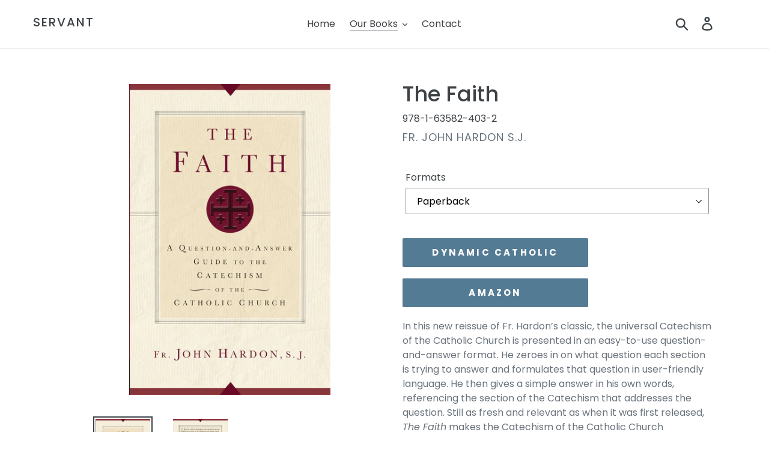

--- FILE ---
content_type: text/html; charset=utf-8
request_url: https://servantbooks.com/collections/catholicism/products/the-faith-a-question-and-answer-guide-to-the-catechism-of-the-catholic-church
body_size: 19144
content:
<!doctype html>
<html class="no-js" lang="en">
<head>
  <meta name="google-site-verification" content="Y_Tcc0EmwqDb7QmMXSUY8y26aY4SuWVGquio4fnJuXw" />
  <meta charset="utf-8">
  <meta http-equiv="X-UA-Compatible" content="IE=edge,chrome=1">
  <meta name="viewport" content="width=device-width,initial-scale=1">
  <meta name="theme-color" content="#557b97">
  <link rel="canonical" href="https://servantbooks.com/products/the-faith-a-question-and-answer-guide-to-the-catechism-of-the-catholic-church">

  <!-- Global site tag (gtag.js) - Google Ads: 608282017 --> 
  <script async src="https://www.googletagmanager.com/gtag/js?id=AW-608282017"></script> 
  <script> window.dataLayer = window.dataLayer || []; function gtag(){dataLayer.push(arguments);} gtag('js', new Date()); gtag('config', 'AW-608282017'); </script>
    <!-- Global site tag (gtag.js) - Google Ads: 608282017 --><link rel="shortcut icon" href="//servantbooks.com/cdn/shop/files/sevant-mini_32x32.png?v=1683035569" type="image/png"><title>The Faith by Fr. John Hardon S.J.
&ndash; Servant</title><meta name="description" content="In this new reissue of Fr. Hardon’s classic, the universal Catechism of the Catholic Church is presented in an easy-to-use question-and-answer format. The Faith makes the Catechism of the Catholic Church accessible to a new generation of readers."><!-- /snippets/social-meta-tags.liquid -->




<meta property="og:site_name" content="Servant">
<meta property="og:url" content="https://servantbooks.com/products/the-faith-a-question-and-answer-guide-to-the-catechism-of-the-catholic-church">
<meta property="og:title" content="The Faith">
<meta property="og:type" content="product">
<meta property="og:description" content="In this new reissue of Fr. Hardon’s classic, the universal Catechism of the Catholic Church is presented in an easy-to-use question-and-answer format. The Faith makes the Catechism of the Catholic Church accessible to a new generation of readers.">

  <meta property="og:price:amount" content="9.99">
  <meta property="og:price:currency" content="USD">

<meta property="og:image" content="http://servantbooks.com/cdn/shop/files/the-faith_1200x1200.jpg?v=1683057879"><meta property="og:image" content="http://servantbooks.com/cdn/shop/files/the-faith-back_1200x1200.jpg?v=1683057878">
<meta property="og:image:secure_url" content="https://servantbooks.com/cdn/shop/files/the-faith_1200x1200.jpg?v=1683057879"><meta property="og:image:secure_url" content="https://servantbooks.com/cdn/shop/files/the-faith-back_1200x1200.jpg?v=1683057878">


<meta name="twitter:card" content="summary_large_image">
<meta name="twitter:title" content="The Faith">
<meta name="twitter:description" content="In this new reissue of Fr. Hardon’s classic, the universal Catechism of the Catholic Church is presented in an easy-to-use question-and-answer format. The Faith makes the Catechism of the Catholic Church accessible to a new generation of readers.">


  <link href="//servantbooks.com/cdn/shop/t/3/assets/theme.scss.css?v=101603908479337416891759342553" rel="stylesheet" type="text/css" media="all" />

  <script>
    var theme = {
      breakpoints: {
        narrowscreen: 500,
        medium: 750,
        large: 990,
        widescreen: 1400
      },
      strings: {
        addToCart: "Add to cart",
        soldOut: "Sold out",
        unavailable: "Unavailable",
        regularPrice: "Regular price",
        salePrice: "Sale price",
        sale: "Sale",
        showMore: "Show More",
        showLess: "Show Less",
        addressError: "Error looking up that address",
        addressNoResults: "No results for that address",
        addressQueryLimit: "You have exceeded the Google API usage limit. Consider upgrading to a \u003ca href=\"https:\/\/developers.google.com\/maps\/premium\/usage-limits\"\u003ePremium Plan\u003c\/a\u003e.",
        authError: "There was a problem authenticating your Google Maps account.",
        newWindow: "Opens in a new window.",
        external: "Opens external website.",
        newWindowExternal: "Opens external website in a new window.",
        removeLabel: "Remove [product]",
        update: "Update",
        quantity: "Quantity",
        discountedTotal: "Discounted total",
        regularTotal: "Regular total",
        priceColumn: "See Price column for discount details.",
        quantityMinimumMessage: "Quantity must be 1 or more",
        cartError: "There was an error while updating your cart. Please try again.",
        removedItemMessage: "Removed \u003cspan class=\"cart__removed-product-details\"\u003e([quantity]) [link]\u003c\/span\u003e from your cart.",
        unitPrice: "Unit price",
        unitPriceSeparator: "per",
        oneCartCount: "1 item",
        otherCartCount: "[count] items",
        quantityLabel: "Quantity: [count]"
      },
      moneyFormat: "\u003cspan class=hidden\u003e${{amount}}\u003c\/span\u003e",
      moneyFormatWithCurrency: "\u003cspan class=hidden\u003e${{amount}} USD\u003c\/span\u003e"
    }

    document.documentElement.className = document.documentElement.className.replace('no-js', 'js');
  </script><script src="//servantbooks.com/cdn/shop/t/3/assets/lazysizes.js?v=94224023136283657951684760559" async="async"></script>
  <script src="//servantbooks.com/cdn/shop/t/3/assets/vendor.js?v=12001839194546984181684760512" defer="defer"></script>
  <script src="//servantbooks.com/cdn/shop/t/3/assets/theme.js?v=56037767902095308051684760578" defer="defer"></script>

  <script>window.performance && window.performance.mark && window.performance.mark('shopify.content_for_header.start');</script><meta id="shopify-digital-wallet" name="shopify-digital-wallet" content="/75319640341/digital_wallets/dialog">
<meta name="shopify-checkout-api-token" content="24d17e802d22c0d8260662d79385f983">
<meta id="in-context-paypal-metadata" data-shop-id="75319640341" data-venmo-supported="true" data-environment="production" data-locale="en_US" data-paypal-v4="true" data-currency="USD">
<link rel="alternate" type="application/json+oembed" href="https://servantbooks.com/products/the-faith-a-question-and-answer-guide-to-the-catechism-of-the-catholic-church.oembed">
<script async="async" src="/checkouts/internal/preloads.js?locale=en-US"></script>
<script id="shopify-features" type="application/json">{"accessToken":"24d17e802d22c0d8260662d79385f983","betas":["rich-media-storefront-analytics"],"domain":"servantbooks.com","predictiveSearch":true,"shopId":75319640341,"locale":"en"}</script>
<script>var Shopify = Shopify || {};
Shopify.shop = "servant-5831.myshopify.com";
Shopify.locale = "en";
Shopify.currency = {"active":"USD","rate":"1.0"};
Shopify.country = "US";
Shopify.theme = {"name":"Copy of Theme export  www-bluesparrowbooks-org-...","id":150151823637,"schema_name":"Debut","schema_version":"13.0.0","theme_store_id":null,"role":"main"};
Shopify.theme.handle = "null";
Shopify.theme.style = {"id":null,"handle":null};
Shopify.cdnHost = "servantbooks.com/cdn";
Shopify.routes = Shopify.routes || {};
Shopify.routes.root = "/";</script>
<script type="module">!function(o){(o.Shopify=o.Shopify||{}).modules=!0}(window);</script>
<script>!function(o){function n(){var o=[];function n(){o.push(Array.prototype.slice.apply(arguments))}return n.q=o,n}var t=o.Shopify=o.Shopify||{};t.loadFeatures=n(),t.autoloadFeatures=n()}(window);</script>
<script id="shop-js-analytics" type="application/json">{"pageType":"product"}</script>
<script defer="defer" async type="module" src="//servantbooks.com/cdn/shopifycloud/shop-js/modules/v2/client.init-shop-cart-sync_C5BV16lS.en.esm.js"></script>
<script defer="defer" async type="module" src="//servantbooks.com/cdn/shopifycloud/shop-js/modules/v2/chunk.common_CygWptCX.esm.js"></script>
<script type="module">
  await import("//servantbooks.com/cdn/shopifycloud/shop-js/modules/v2/client.init-shop-cart-sync_C5BV16lS.en.esm.js");
await import("//servantbooks.com/cdn/shopifycloud/shop-js/modules/v2/chunk.common_CygWptCX.esm.js");

  window.Shopify.SignInWithShop?.initShopCartSync?.({"fedCMEnabled":true,"windoidEnabled":true});

</script>
<script id="__st">var __st={"a":75319640341,"offset":-18000,"reqid":"2086a956-acd2-4962-a638-49c5f5533b85-1768624975","pageurl":"servantbooks.com\/collections\/catholicism\/products\/the-faith-a-question-and-answer-guide-to-the-catechism-of-the-catholic-church","u":"a0ba627030f0","p":"product","rtyp":"product","rid":8225842987285};</script>
<script>window.ShopifyPaypalV4VisibilityTracking = true;</script>
<script id="captcha-bootstrap">!function(){'use strict';const t='contact',e='account',n='new_comment',o=[[t,t],['blogs',n],['comments',n],[t,'customer']],c=[[e,'customer_login'],[e,'guest_login'],[e,'recover_customer_password'],[e,'create_customer']],r=t=>t.map((([t,e])=>`form[action*='/${t}']:not([data-nocaptcha='true']) input[name='form_type'][value='${e}']`)).join(','),a=t=>()=>t?[...document.querySelectorAll(t)].map((t=>t.form)):[];function s(){const t=[...o],e=r(t);return a(e)}const i='password',u='form_key',d=['recaptcha-v3-token','g-recaptcha-response','h-captcha-response',i],f=()=>{try{return window.sessionStorage}catch{return}},m='__shopify_v',_=t=>t.elements[u];function p(t,e,n=!1){try{const o=window.sessionStorage,c=JSON.parse(o.getItem(e)),{data:r}=function(t){const{data:e,action:n}=t;return t[m]||n?{data:e,action:n}:{data:t,action:n}}(c);for(const[e,n]of Object.entries(r))t.elements[e]&&(t.elements[e].value=n);n&&o.removeItem(e)}catch(o){console.error('form repopulation failed',{error:o})}}const l='form_type',E='cptcha';function T(t){t.dataset[E]=!0}const w=window,h=w.document,L='Shopify',v='ce_forms',y='captcha';let A=!1;((t,e)=>{const n=(g='f06e6c50-85a8-45c8-87d0-21a2b65856fe',I='https://cdn.shopify.com/shopifycloud/storefront-forms-hcaptcha/ce_storefront_forms_captcha_hcaptcha.v1.5.2.iife.js',D={infoText:'Protected by hCaptcha',privacyText:'Privacy',termsText:'Terms'},(t,e,n)=>{const o=w[L][v],c=o.bindForm;if(c)return c(t,g,e,D).then(n);var r;o.q.push([[t,g,e,D],n]),r=I,A||(h.body.append(Object.assign(h.createElement('script'),{id:'captcha-provider',async:!0,src:r})),A=!0)});var g,I,D;w[L]=w[L]||{},w[L][v]=w[L][v]||{},w[L][v].q=[],w[L][y]=w[L][y]||{},w[L][y].protect=function(t,e){n(t,void 0,e),T(t)},Object.freeze(w[L][y]),function(t,e,n,w,h,L){const[v,y,A,g]=function(t,e,n){const i=e?o:[],u=t?c:[],d=[...i,...u],f=r(d),m=r(i),_=r(d.filter((([t,e])=>n.includes(e))));return[a(f),a(m),a(_),s()]}(w,h,L),I=t=>{const e=t.target;return e instanceof HTMLFormElement?e:e&&e.form},D=t=>v().includes(t);t.addEventListener('submit',(t=>{const e=I(t);if(!e)return;const n=D(e)&&!e.dataset.hcaptchaBound&&!e.dataset.recaptchaBound,o=_(e),c=g().includes(e)&&(!o||!o.value);(n||c)&&t.preventDefault(),c&&!n&&(function(t){try{if(!f())return;!function(t){const e=f();if(!e)return;const n=_(t);if(!n)return;const o=n.value;o&&e.removeItem(o)}(t);const e=Array.from(Array(32),(()=>Math.random().toString(36)[2])).join('');!function(t,e){_(t)||t.append(Object.assign(document.createElement('input'),{type:'hidden',name:u})),t.elements[u].value=e}(t,e),function(t,e){const n=f();if(!n)return;const o=[...t.querySelectorAll(`input[type='${i}']`)].map((({name:t})=>t)),c=[...d,...o],r={};for(const[a,s]of new FormData(t).entries())c.includes(a)||(r[a]=s);n.setItem(e,JSON.stringify({[m]:1,action:t.action,data:r}))}(t,e)}catch(e){console.error('failed to persist form',e)}}(e),e.submit())}));const S=(t,e)=>{t&&!t.dataset[E]&&(n(t,e.some((e=>e===t))),T(t))};for(const o of['focusin','change'])t.addEventListener(o,(t=>{const e=I(t);D(e)&&S(e,y())}));const B=e.get('form_key'),M=e.get(l),P=B&&M;t.addEventListener('DOMContentLoaded',(()=>{const t=y();if(P)for(const e of t)e.elements[l].value===M&&p(e,B);[...new Set([...A(),...v().filter((t=>'true'===t.dataset.shopifyCaptcha))])].forEach((e=>S(e,t)))}))}(h,new URLSearchParams(w.location.search),n,t,e,['guest_login'])})(!0,!0)}();</script>
<script integrity="sha256-4kQ18oKyAcykRKYeNunJcIwy7WH5gtpwJnB7kiuLZ1E=" data-source-attribution="shopify.loadfeatures" defer="defer" src="//servantbooks.com/cdn/shopifycloud/storefront/assets/storefront/load_feature-a0a9edcb.js" crossorigin="anonymous"></script>
<script data-source-attribution="shopify.dynamic_checkout.dynamic.init">var Shopify=Shopify||{};Shopify.PaymentButton=Shopify.PaymentButton||{isStorefrontPortableWallets:!0,init:function(){window.Shopify.PaymentButton.init=function(){};var t=document.createElement("script");t.src="https://servantbooks.com/cdn/shopifycloud/portable-wallets/latest/portable-wallets.en.js",t.type="module",document.head.appendChild(t)}};
</script>
<script data-source-attribution="shopify.dynamic_checkout.buyer_consent">
  function portableWalletsHideBuyerConsent(e){var t=document.getElementById("shopify-buyer-consent"),n=document.getElementById("shopify-subscription-policy-button");t&&n&&(t.classList.add("hidden"),t.setAttribute("aria-hidden","true"),n.removeEventListener("click",e))}function portableWalletsShowBuyerConsent(e){var t=document.getElementById("shopify-buyer-consent"),n=document.getElementById("shopify-subscription-policy-button");t&&n&&(t.classList.remove("hidden"),t.removeAttribute("aria-hidden"),n.addEventListener("click",e))}window.Shopify?.PaymentButton&&(window.Shopify.PaymentButton.hideBuyerConsent=portableWalletsHideBuyerConsent,window.Shopify.PaymentButton.showBuyerConsent=portableWalletsShowBuyerConsent);
</script>
<script data-source-attribution="shopify.dynamic_checkout.cart.bootstrap">document.addEventListener("DOMContentLoaded",(function(){function t(){return document.querySelector("shopify-accelerated-checkout-cart, shopify-accelerated-checkout")}if(t())Shopify.PaymentButton.init();else{new MutationObserver((function(e,n){t()&&(Shopify.PaymentButton.init(),n.disconnect())})).observe(document.body,{childList:!0,subtree:!0})}}));
</script>
<link id="shopify-accelerated-checkout-styles" rel="stylesheet" media="screen" href="https://servantbooks.com/cdn/shopifycloud/portable-wallets/latest/accelerated-checkout-backwards-compat.css" crossorigin="anonymous">
<style id="shopify-accelerated-checkout-cart">
        #shopify-buyer-consent {
  margin-top: 1em;
  display: inline-block;
  width: 100%;
}

#shopify-buyer-consent.hidden {
  display: none;
}

#shopify-subscription-policy-button {
  background: none;
  border: none;
  padding: 0;
  text-decoration: underline;
  font-size: inherit;
  cursor: pointer;
}

#shopify-subscription-policy-button::before {
  box-shadow: none;
}

      </style>

<script>window.performance && window.performance.mark && window.performance.mark('shopify.content_for_header.end');</script>
<link href="https://monorail-edge.shopifysvc.com" rel="dns-prefetch">
<script>(function(){if ("sendBeacon" in navigator && "performance" in window) {try {var session_token_from_headers = performance.getEntriesByType('navigation')[0].serverTiming.find(x => x.name == '_s').description;} catch {var session_token_from_headers = undefined;}var session_cookie_matches = document.cookie.match(/_shopify_s=([^;]*)/);var session_token_from_cookie = session_cookie_matches && session_cookie_matches.length === 2 ? session_cookie_matches[1] : "";var session_token = session_token_from_headers || session_token_from_cookie || "";function handle_abandonment_event(e) {var entries = performance.getEntries().filter(function(entry) {return /monorail-edge.shopifysvc.com/.test(entry.name);});if (!window.abandonment_tracked && entries.length === 0) {window.abandonment_tracked = true;var currentMs = Date.now();var navigation_start = performance.timing.navigationStart;var payload = {shop_id: 75319640341,url: window.location.href,navigation_start,duration: currentMs - navigation_start,session_token,page_type: "product"};window.navigator.sendBeacon("https://monorail-edge.shopifysvc.com/v1/produce", JSON.stringify({schema_id: "online_store_buyer_site_abandonment/1.1",payload: payload,metadata: {event_created_at_ms: currentMs,event_sent_at_ms: currentMs}}));}}window.addEventListener('pagehide', handle_abandonment_event);}}());</script>
<script id="web-pixels-manager-setup">(function e(e,d,r,n,o){if(void 0===o&&(o={}),!Boolean(null===(a=null===(i=window.Shopify)||void 0===i?void 0:i.analytics)||void 0===a?void 0:a.replayQueue)){var i,a;window.Shopify=window.Shopify||{};var t=window.Shopify;t.analytics=t.analytics||{};var s=t.analytics;s.replayQueue=[],s.publish=function(e,d,r){return s.replayQueue.push([e,d,r]),!0};try{self.performance.mark("wpm:start")}catch(e){}var l=function(){var e={modern:/Edge?\/(1{2}[4-9]|1[2-9]\d|[2-9]\d{2}|\d{4,})\.\d+(\.\d+|)|Firefox\/(1{2}[4-9]|1[2-9]\d|[2-9]\d{2}|\d{4,})\.\d+(\.\d+|)|Chrom(ium|e)\/(9{2}|\d{3,})\.\d+(\.\d+|)|(Maci|X1{2}).+ Version\/(15\.\d+|(1[6-9]|[2-9]\d|\d{3,})\.\d+)([,.]\d+|)( \(\w+\)|)( Mobile\/\w+|) Safari\/|Chrome.+OPR\/(9{2}|\d{3,})\.\d+\.\d+|(CPU[ +]OS|iPhone[ +]OS|CPU[ +]iPhone|CPU IPhone OS|CPU iPad OS)[ +]+(15[._]\d+|(1[6-9]|[2-9]\d|\d{3,})[._]\d+)([._]\d+|)|Android:?[ /-](13[3-9]|1[4-9]\d|[2-9]\d{2}|\d{4,})(\.\d+|)(\.\d+|)|Android.+Firefox\/(13[5-9]|1[4-9]\d|[2-9]\d{2}|\d{4,})\.\d+(\.\d+|)|Android.+Chrom(ium|e)\/(13[3-9]|1[4-9]\d|[2-9]\d{2}|\d{4,})\.\d+(\.\d+|)|SamsungBrowser\/([2-9]\d|\d{3,})\.\d+/,legacy:/Edge?\/(1[6-9]|[2-9]\d|\d{3,})\.\d+(\.\d+|)|Firefox\/(5[4-9]|[6-9]\d|\d{3,})\.\d+(\.\d+|)|Chrom(ium|e)\/(5[1-9]|[6-9]\d|\d{3,})\.\d+(\.\d+|)([\d.]+$|.*Safari\/(?![\d.]+ Edge\/[\d.]+$))|(Maci|X1{2}).+ Version\/(10\.\d+|(1[1-9]|[2-9]\d|\d{3,})\.\d+)([,.]\d+|)( \(\w+\)|)( Mobile\/\w+|) Safari\/|Chrome.+OPR\/(3[89]|[4-9]\d|\d{3,})\.\d+\.\d+|(CPU[ +]OS|iPhone[ +]OS|CPU[ +]iPhone|CPU IPhone OS|CPU iPad OS)[ +]+(10[._]\d+|(1[1-9]|[2-9]\d|\d{3,})[._]\d+)([._]\d+|)|Android:?[ /-](13[3-9]|1[4-9]\d|[2-9]\d{2}|\d{4,})(\.\d+|)(\.\d+|)|Mobile Safari.+OPR\/([89]\d|\d{3,})\.\d+\.\d+|Android.+Firefox\/(13[5-9]|1[4-9]\d|[2-9]\d{2}|\d{4,})\.\d+(\.\d+|)|Android.+Chrom(ium|e)\/(13[3-9]|1[4-9]\d|[2-9]\d{2}|\d{4,})\.\d+(\.\d+|)|Android.+(UC? ?Browser|UCWEB|U3)[ /]?(15\.([5-9]|\d{2,})|(1[6-9]|[2-9]\d|\d{3,})\.\d+)\.\d+|SamsungBrowser\/(5\.\d+|([6-9]|\d{2,})\.\d+)|Android.+MQ{2}Browser\/(14(\.(9|\d{2,})|)|(1[5-9]|[2-9]\d|\d{3,})(\.\d+|))(\.\d+|)|K[Aa][Ii]OS\/(3\.\d+|([4-9]|\d{2,})\.\d+)(\.\d+|)/},d=e.modern,r=e.legacy,n=navigator.userAgent;return n.match(d)?"modern":n.match(r)?"legacy":"unknown"}(),u="modern"===l?"modern":"legacy",c=(null!=n?n:{modern:"",legacy:""})[u],f=function(e){return[e.baseUrl,"/wpm","/b",e.hashVersion,"modern"===e.buildTarget?"m":"l",".js"].join("")}({baseUrl:d,hashVersion:r,buildTarget:u}),m=function(e){var d=e.version,r=e.bundleTarget,n=e.surface,o=e.pageUrl,i=e.monorailEndpoint;return{emit:function(e){var a=e.status,t=e.errorMsg,s=(new Date).getTime(),l=JSON.stringify({metadata:{event_sent_at_ms:s},events:[{schema_id:"web_pixels_manager_load/3.1",payload:{version:d,bundle_target:r,page_url:o,status:a,surface:n,error_msg:t},metadata:{event_created_at_ms:s}}]});if(!i)return console&&console.warn&&console.warn("[Web Pixels Manager] No Monorail endpoint provided, skipping logging."),!1;try{return self.navigator.sendBeacon.bind(self.navigator)(i,l)}catch(e){}var u=new XMLHttpRequest;try{return u.open("POST",i,!0),u.setRequestHeader("Content-Type","text/plain"),u.send(l),!0}catch(e){return console&&console.warn&&console.warn("[Web Pixels Manager] Got an unhandled error while logging to Monorail."),!1}}}}({version:r,bundleTarget:l,surface:e.surface,pageUrl:self.location.href,monorailEndpoint:e.monorailEndpoint});try{o.browserTarget=l,function(e){var d=e.src,r=e.async,n=void 0===r||r,o=e.onload,i=e.onerror,a=e.sri,t=e.scriptDataAttributes,s=void 0===t?{}:t,l=document.createElement("script"),u=document.querySelector("head"),c=document.querySelector("body");if(l.async=n,l.src=d,a&&(l.integrity=a,l.crossOrigin="anonymous"),s)for(var f in s)if(Object.prototype.hasOwnProperty.call(s,f))try{l.dataset[f]=s[f]}catch(e){}if(o&&l.addEventListener("load",o),i&&l.addEventListener("error",i),u)u.appendChild(l);else{if(!c)throw new Error("Did not find a head or body element to append the script");c.appendChild(l)}}({src:f,async:!0,onload:function(){if(!function(){var e,d;return Boolean(null===(d=null===(e=window.Shopify)||void 0===e?void 0:e.analytics)||void 0===d?void 0:d.initialized)}()){var d=window.webPixelsManager.init(e)||void 0;if(d){var r=window.Shopify.analytics;r.replayQueue.forEach((function(e){var r=e[0],n=e[1],o=e[2];d.publishCustomEvent(r,n,o)})),r.replayQueue=[],r.publish=d.publishCustomEvent,r.visitor=d.visitor,r.initialized=!0}}},onerror:function(){return m.emit({status:"failed",errorMsg:"".concat(f," has failed to load")})},sri:function(e){var d=/^sha384-[A-Za-z0-9+/=]+$/;return"string"==typeof e&&d.test(e)}(c)?c:"",scriptDataAttributes:o}),m.emit({status:"loading"})}catch(e){m.emit({status:"failed",errorMsg:(null==e?void 0:e.message)||"Unknown error"})}}})({shopId: 75319640341,storefrontBaseUrl: "https://servantbooks.com",extensionsBaseUrl: "https://extensions.shopifycdn.com/cdn/shopifycloud/web-pixels-manager",monorailEndpoint: "https://monorail-edge.shopifysvc.com/unstable/produce_batch",surface: "storefront-renderer",enabledBetaFlags: ["2dca8a86"],webPixelsConfigList: [{"id":"shopify-app-pixel","configuration":"{}","eventPayloadVersion":"v1","runtimeContext":"STRICT","scriptVersion":"0450","apiClientId":"shopify-pixel","type":"APP","privacyPurposes":["ANALYTICS","MARKETING"]},{"id":"shopify-custom-pixel","eventPayloadVersion":"v1","runtimeContext":"LAX","scriptVersion":"0450","apiClientId":"shopify-pixel","type":"CUSTOM","privacyPurposes":["ANALYTICS","MARKETING"]}],isMerchantRequest: false,initData: {"shop":{"name":"Servant","paymentSettings":{"currencyCode":"USD"},"myshopifyDomain":"servant-5831.myshopify.com","countryCode":"US","storefrontUrl":"https:\/\/servantbooks.com"},"customer":null,"cart":null,"checkout":null,"productVariants":[{"price":{"amount":19.99,"currencyCode":"USD"},"product":{"title":"The Faith","vendor":"Fr. John Hardon S.J.","id":"8225842987285","untranslatedTitle":"The Faith","url":"\/products\/the-faith-a-question-and-answer-guide-to-the-catechism-of-the-catholic-church","type":""},"id":"44754000052501","image":{"src":"\/\/servantbooks.com\/cdn\/shop\/files\/the-faith.jpg?v=1683057879"},"sku":"978-1-63582-403-2","title":"Paperback","untranslatedTitle":"Paperback"},{"price":{"amount":9.99,"currencyCode":"USD"},"product":{"title":"The Faith","vendor":"Fr. John Hardon S.J.","id":"8225842987285","untranslatedTitle":"The Faith","url":"\/products\/the-faith-a-question-and-answer-guide-to-the-catechism-of-the-catholic-church","type":""},"id":"44786682986773","image":{"src":"\/\/servantbooks.com\/cdn\/shop\/files\/the-faith.jpg?v=1683057879"},"sku":"978-1-63582-403-2","title":"eBook","untranslatedTitle":"eBook"},{"price":{"amount":19.95,"currencyCode":"USD"},"product":{"title":"The Faith","vendor":"Fr. John Hardon S.J.","id":"8225842987285","untranslatedTitle":"The Faith","url":"\/products\/the-faith-a-question-and-answer-guide-to-the-catechism-of-the-catholic-church","type":""},"id":"47730216534293","image":{"src":"\/\/servantbooks.com\/cdn\/shop\/files\/the-faith.jpg?v=1683057879"},"sku":"978-1-63582-403-2","title":"Audiobook","untranslatedTitle":"Audiobook"}],"purchasingCompany":null},},"https://servantbooks.com/cdn","fcfee988w5aeb613cpc8e4bc33m6693e112",{"modern":"","legacy":""},{"shopId":"75319640341","storefrontBaseUrl":"https:\/\/servantbooks.com","extensionBaseUrl":"https:\/\/extensions.shopifycdn.com\/cdn\/shopifycloud\/web-pixels-manager","surface":"storefront-renderer","enabledBetaFlags":"[\"2dca8a86\"]","isMerchantRequest":"false","hashVersion":"fcfee988w5aeb613cpc8e4bc33m6693e112","publish":"custom","events":"[[\"page_viewed\",{}],[\"product_viewed\",{\"productVariant\":{\"price\":{\"amount\":19.99,\"currencyCode\":\"USD\"},\"product\":{\"title\":\"The Faith\",\"vendor\":\"Fr. John Hardon S.J.\",\"id\":\"8225842987285\",\"untranslatedTitle\":\"The Faith\",\"url\":\"\/products\/the-faith-a-question-and-answer-guide-to-the-catechism-of-the-catholic-church\",\"type\":\"\"},\"id\":\"44754000052501\",\"image\":{\"src\":\"\/\/servantbooks.com\/cdn\/shop\/files\/the-faith.jpg?v=1683057879\"},\"sku\":\"978-1-63582-403-2\",\"title\":\"Paperback\",\"untranslatedTitle\":\"Paperback\"}}]]"});</script><script>
  window.ShopifyAnalytics = window.ShopifyAnalytics || {};
  window.ShopifyAnalytics.meta = window.ShopifyAnalytics.meta || {};
  window.ShopifyAnalytics.meta.currency = 'USD';
  var meta = {"product":{"id":8225842987285,"gid":"gid:\/\/shopify\/Product\/8225842987285","vendor":"Fr. John Hardon S.J.","type":"","handle":"the-faith-a-question-and-answer-guide-to-the-catechism-of-the-catholic-church","variants":[{"id":44754000052501,"price":1999,"name":"The Faith - Paperback","public_title":"Paperback","sku":"978-1-63582-403-2"},{"id":44786682986773,"price":999,"name":"The Faith - eBook","public_title":"eBook","sku":"978-1-63582-403-2"},{"id":47730216534293,"price":1995,"name":"The Faith - Audiobook","public_title":"Audiobook","sku":"978-1-63582-403-2"}],"remote":false},"page":{"pageType":"product","resourceType":"product","resourceId":8225842987285,"requestId":"2086a956-acd2-4962-a638-49c5f5533b85-1768624975"}};
  for (var attr in meta) {
    window.ShopifyAnalytics.meta[attr] = meta[attr];
  }
</script>
<script class="analytics">
  (function () {
    var customDocumentWrite = function(content) {
      var jquery = null;

      if (window.jQuery) {
        jquery = window.jQuery;
      } else if (window.Checkout && window.Checkout.$) {
        jquery = window.Checkout.$;
      }

      if (jquery) {
        jquery('body').append(content);
      }
    };

    var hasLoggedConversion = function(token) {
      if (token) {
        return document.cookie.indexOf('loggedConversion=' + token) !== -1;
      }
      return false;
    }

    var setCookieIfConversion = function(token) {
      if (token) {
        var twoMonthsFromNow = new Date(Date.now());
        twoMonthsFromNow.setMonth(twoMonthsFromNow.getMonth() + 2);

        document.cookie = 'loggedConversion=' + token + '; expires=' + twoMonthsFromNow;
      }
    }

    var trekkie = window.ShopifyAnalytics.lib = window.trekkie = window.trekkie || [];
    if (trekkie.integrations) {
      return;
    }
    trekkie.methods = [
      'identify',
      'page',
      'ready',
      'track',
      'trackForm',
      'trackLink'
    ];
    trekkie.factory = function(method) {
      return function() {
        var args = Array.prototype.slice.call(arguments);
        args.unshift(method);
        trekkie.push(args);
        return trekkie;
      };
    };
    for (var i = 0; i < trekkie.methods.length; i++) {
      var key = trekkie.methods[i];
      trekkie[key] = trekkie.factory(key);
    }
    trekkie.load = function(config) {
      trekkie.config = config || {};
      trekkie.config.initialDocumentCookie = document.cookie;
      var first = document.getElementsByTagName('script')[0];
      var script = document.createElement('script');
      script.type = 'text/javascript';
      script.onerror = function(e) {
        var scriptFallback = document.createElement('script');
        scriptFallback.type = 'text/javascript';
        scriptFallback.onerror = function(error) {
                var Monorail = {
      produce: function produce(monorailDomain, schemaId, payload) {
        var currentMs = new Date().getTime();
        var event = {
          schema_id: schemaId,
          payload: payload,
          metadata: {
            event_created_at_ms: currentMs,
            event_sent_at_ms: currentMs
          }
        };
        return Monorail.sendRequest("https://" + monorailDomain + "/v1/produce", JSON.stringify(event));
      },
      sendRequest: function sendRequest(endpointUrl, payload) {
        // Try the sendBeacon API
        if (window && window.navigator && typeof window.navigator.sendBeacon === 'function' && typeof window.Blob === 'function' && !Monorail.isIos12()) {
          var blobData = new window.Blob([payload], {
            type: 'text/plain'
          });

          if (window.navigator.sendBeacon(endpointUrl, blobData)) {
            return true;
          } // sendBeacon was not successful

        } // XHR beacon

        var xhr = new XMLHttpRequest();

        try {
          xhr.open('POST', endpointUrl);
          xhr.setRequestHeader('Content-Type', 'text/plain');
          xhr.send(payload);
        } catch (e) {
          console.log(e);
        }

        return false;
      },
      isIos12: function isIos12() {
        return window.navigator.userAgent.lastIndexOf('iPhone; CPU iPhone OS 12_') !== -1 || window.navigator.userAgent.lastIndexOf('iPad; CPU OS 12_') !== -1;
      }
    };
    Monorail.produce('monorail-edge.shopifysvc.com',
      'trekkie_storefront_load_errors/1.1',
      {shop_id: 75319640341,
      theme_id: 150151823637,
      app_name: "storefront",
      context_url: window.location.href,
      source_url: "//servantbooks.com/cdn/s/trekkie.storefront.cd680fe47e6c39ca5d5df5f0a32d569bc48c0f27.min.js"});

        };
        scriptFallback.async = true;
        scriptFallback.src = '//servantbooks.com/cdn/s/trekkie.storefront.cd680fe47e6c39ca5d5df5f0a32d569bc48c0f27.min.js';
        first.parentNode.insertBefore(scriptFallback, first);
      };
      script.async = true;
      script.src = '//servantbooks.com/cdn/s/trekkie.storefront.cd680fe47e6c39ca5d5df5f0a32d569bc48c0f27.min.js';
      first.parentNode.insertBefore(script, first);
    };
    trekkie.load(
      {"Trekkie":{"appName":"storefront","development":false,"defaultAttributes":{"shopId":75319640341,"isMerchantRequest":null,"themeId":150151823637,"themeCityHash":"15896301392543512010","contentLanguage":"en","currency":"USD","eventMetadataId":"60e0e03a-4501-4f13-bd45-f863b771d7fa"},"isServerSideCookieWritingEnabled":true,"monorailRegion":"shop_domain","enabledBetaFlags":["65f19447"]},"Session Attribution":{},"S2S":{"facebookCapiEnabled":false,"source":"trekkie-storefront-renderer","apiClientId":580111}}
    );

    var loaded = false;
    trekkie.ready(function() {
      if (loaded) return;
      loaded = true;

      window.ShopifyAnalytics.lib = window.trekkie;

      var originalDocumentWrite = document.write;
      document.write = customDocumentWrite;
      try { window.ShopifyAnalytics.merchantGoogleAnalytics.call(this); } catch(error) {};
      document.write = originalDocumentWrite;

      window.ShopifyAnalytics.lib.page(null,{"pageType":"product","resourceType":"product","resourceId":8225842987285,"requestId":"2086a956-acd2-4962-a638-49c5f5533b85-1768624975","shopifyEmitted":true});

      var match = window.location.pathname.match(/checkouts\/(.+)\/(thank_you|post_purchase)/)
      var token = match? match[1]: undefined;
      if (!hasLoggedConversion(token)) {
        setCookieIfConversion(token);
        window.ShopifyAnalytics.lib.track("Viewed Product",{"currency":"USD","variantId":44754000052501,"productId":8225842987285,"productGid":"gid:\/\/shopify\/Product\/8225842987285","name":"The Faith - Paperback","price":"19.99","sku":"978-1-63582-403-2","brand":"Fr. John Hardon S.J.","variant":"Paperback","category":"","nonInteraction":true,"remote":false},undefined,undefined,{"shopifyEmitted":true});
      window.ShopifyAnalytics.lib.track("monorail:\/\/trekkie_storefront_viewed_product\/1.1",{"currency":"USD","variantId":44754000052501,"productId":8225842987285,"productGid":"gid:\/\/shopify\/Product\/8225842987285","name":"The Faith - Paperback","price":"19.99","sku":"978-1-63582-403-2","brand":"Fr. John Hardon S.J.","variant":"Paperback","category":"","nonInteraction":true,"remote":false,"referer":"https:\/\/servantbooks.com\/collections\/catholicism\/products\/the-faith-a-question-and-answer-guide-to-the-catechism-of-the-catholic-church"});
      }
    });


        var eventsListenerScript = document.createElement('script');
        eventsListenerScript.async = true;
        eventsListenerScript.src = "//servantbooks.com/cdn/shopifycloud/storefront/assets/shop_events_listener-3da45d37.js";
        document.getElementsByTagName('head')[0].appendChild(eventsListenerScript);

})();</script>
<script
  defer
  src="https://servantbooks.com/cdn/shopifycloud/perf-kit/shopify-perf-kit-3.0.4.min.js"
  data-application="storefront-renderer"
  data-shop-id="75319640341"
  data-render-region="gcp-us-central1"
  data-page-type="product"
  data-theme-instance-id="150151823637"
  data-theme-name="Debut"
  data-theme-version="13.0.0"
  data-monorail-region="shop_domain"
  data-resource-timing-sampling-rate="10"
  data-shs="true"
  data-shs-beacon="true"
  data-shs-export-with-fetch="true"
  data-shs-logs-sample-rate="1"
  data-shs-beacon-endpoint="https://servantbooks.com/api/collect"
></script>
</head>

<body class="template-product">

  <a class="in-page-link visually-hidden skip-link" href="#MainContent">Skip to content</a>

  <div id="SearchDrawer" class="search-bar drawer drawer--top" role="dialog" aria-modal="true" aria-label="Search">
    <div class="search-bar__table">
      <div class="search-bar__table-cell search-bar__form-wrapper">
        <form class="search search-bar__form" action="/search" method="get" role="search">
          <input class="search__input search-bar__input" type="search" name="q" value="" placeholder="Search" aria-label="Search">
          <button class="search-bar__submit search__submit btn--link" type="submit">
            <svg aria-hidden="true" focusable="false" role="presentation" class="icon icon-search" viewBox="0 0 37 40"><path d="M35.6 36l-9.8-9.8c4.1-5.4 3.6-13.2-1.3-18.1-5.4-5.4-14.2-5.4-19.7 0-5.4 5.4-5.4 14.2 0 19.7 2.6 2.6 6.1 4.1 9.8 4.1 3 0 5.9-1 8.3-2.8l9.8 9.8c.4.4.9.6 1.4.6s1-.2 1.4-.6c.9-.9.9-2.1.1-2.9zm-20.9-8.2c-2.6 0-5.1-1-7-2.9-3.9-3.9-3.9-10.1 0-14C9.6 9 12.2 8 14.7 8s5.1 1 7 2.9c3.9 3.9 3.9 10.1 0 14-1.9 1.9-4.4 2.9-7 2.9z"/></svg>
            <span class="icon__fallback-text">Submit</span>
          </button>
        </form>
      </div>
      <div class="search-bar__table-cell text-right">
        <button type="button" class="btn--link search-bar__close js-drawer-close">
          <svg aria-hidden="true" focusable="false" role="presentation" class="icon icon-close" viewBox="0 0 40 40"><path d="M23.868 20.015L39.117 4.78c1.11-1.108 1.11-2.77 0-3.877-1.109-1.108-2.773-1.108-3.882 0L19.986 16.137 4.737.904C3.628-.204 1.965-.204.856.904c-1.11 1.108-1.11 2.77 0 3.877l15.249 15.234L.855 35.248c-1.108 1.108-1.108 2.77 0 3.877.555.554 1.248.831 1.942.831s1.386-.277 1.94-.83l15.25-15.234 15.248 15.233c.555.554 1.248.831 1.941.831s1.387-.277 1.941-.83c1.11-1.109 1.11-2.77 0-3.878L23.868 20.015z" class="layer"/></svg>
          <span class="icon__fallback-text">Close search</span>
        </button>
      </div>
    </div>
  </div><div id="shopify-section-header" class="shopify-section">

<div data-section-id="header" data-section-type="header-section">
  

  <header class="site-header border-bottom logo--left" role="banner">
    <div class="grid grid--no-gutters grid--table site-header__mobile-nav">
      

      <div class="grid__item medium-up--one-quarter logo-align--left">
        
        
          <div class="h2 site-header__logo">
        
          
            <a class="site-header__logo-link" href="/">Servant</a>
          
        
          </div>
        
      </div>

      
        <nav class="grid__item medium-up--one-half small--hide" id="AccessibleNav" role="navigation">
          <ul class="site-nav list--inline " id="SiteNav">
  



    
      <li >
        <a href="/"
          class="site-nav__link site-nav__link--main"
          
        >
          <span class="site-nav__label">Home</span>
        </a>
      </li>
    
  



    
      <li class="site-nav--has-dropdown site-nav--has-centered-dropdown" data-has-dropdowns>
        <button class="site-nav__link site-nav__link--main site-nav__link--button site-nav__link--active" type="button" aria-expanded="false" aria-controls="SiteNavLabel-our-books">
          <span class="site-nav__label">Our Books</span><svg aria-hidden="true" focusable="false" role="presentation" class="icon icon--wide icon-chevron-down" viewBox="0 0 498.98 284.49"><defs><style>.cls-1{fill:#231f20}</style></defs><path class="cls-1" d="M80.93 271.76A35 35 0 0 1 140.68 247l189.74 189.75L520.16 247a35 35 0 1 1 49.5 49.5L355.17 511a35 35 0 0 1-49.5 0L91.18 296.5a34.89 34.89 0 0 1-10.25-24.74z" transform="translate(-80.93 -236.76)"/></svg>
        </button>

        <div class="site-nav__dropdown site-nav__dropdown--centered" id="SiteNavLabel-our-books">
          
            <div class="site-nav__childlist">
              <ul class="site-nav__childlist-grid">
                
                  
                    <li class="site-nav__childlist-item">
                      <a href="/collections/prayer-devotionals"
                        class="site-nav__link site-nav__child-link site-nav__child-link--parent"
                        
                      >
                        <span class="site-nav__label">Prayer &amp; Devotionals</span>
                      </a>

                      
                        <ul>
                        
                          <li>
                            <a href="/collections/prayer"
                            class="site-nav__link site-nav__child-link"
                            
                          >
                              <span class="site-nav__label">Prayer</span>
                            </a>
                          </li>
                        
                          <li>
                            <a href="/collections/devotionals"
                            class="site-nav__link site-nav__child-link"
                            
                          >
                              <span class="site-nav__label">Devotionals</span>
                            </a>
                          </li>
                        
                        </ul>
                      

                    </li>
                  
                    <li class="site-nav__childlist-item">
                      <a href="/collections/personal-development"
                        class="site-nav__link site-nav__child-link site-nav__child-link--parent"
                        
                      >
                        <span class="site-nav__label">Personal Development</span>
                      </a>

                      
                        <ul>
                        
                          <li>
                            <a href="/collections/personal-transformation"
                            class="site-nav__link site-nav__child-link"
                            
                          >
                              <span class="site-nav__label">Personal Transformation</span>
                            </a>
                          </li>
                        
                          <li>
                            <a href="/collections/healing"
                            class="site-nav__link site-nav__child-link"
                            
                          >
                              <span class="site-nav__label">Healing</span>
                            </a>
                          </li>
                        
                          <li>
                            <a href="/collections/relationships"
                            class="site-nav__link site-nav__child-link"
                            
                          >
                              <span class="site-nav__label">Relationships</span>
                            </a>
                          </li>
                        
                        </ul>
                      

                    </li>
                  
                    <li class="site-nav__childlist-item">
                      <a href="/collections/men-women-children"
                        class="site-nav__link site-nav__child-link site-nav__child-link--parent"
                        
                      >
                        <span class="site-nav__label">Men, Women, &amp; Children</span>
                      </a>

                      
                        <ul>
                        
                          <li>
                            <a href="/collections/books-for-men"
                            class="site-nav__link site-nav__child-link"
                            
                          >
                              <span class="site-nav__label">For Men</span>
                            </a>
                          </li>
                        
                          <li>
                            <a href="/collections/books-for-women"
                            class="site-nav__link site-nav__child-link"
                            
                          >
                              <span class="site-nav__label">For Women</span>
                            </a>
                          </li>
                        
                          <li>
                            <a href="/collections/childrens-books"
                            class="site-nav__link site-nav__child-link"
                            
                          >
                              <span class="site-nav__label">For Children</span>
                            </a>
                          </li>
                        
                        </ul>
                      

                    </li>
                  
                    <li class="site-nav__childlist-item">
                      <a href="/collections/catholicism-mary-the-saints"
                        class="site-nav__link site-nav__child-link site-nav__child-link--parent"
                        
                      >
                        <span class="site-nav__label">Catholicism</span>
                      </a>

                      
                        <ul>
                        
                          <li>
                            <a href="/collections/catholicism"
                            class="site-nav__link site-nav__child-link"
                            
                          >
                              <span class="site-nav__label">Catholicism</span>
                            </a>
                          </li>
                        
                          <li>
                            <a href="/collections/our-lady"
                            class="site-nav__link site-nav__child-link"
                            
                          >
                              <span class="site-nav__label">Our Lady</span>
                            </a>
                          </li>
                        
                          <li>
                            <a href="/collections/meet-the-saints"
                            class="site-nav__link site-nav__child-link"
                            
                          >
                              <span class="site-nav__label">Meet The Saints</span>
                            </a>
                          </li>
                        
                        </ul>
                      

                    </li>
                  
                    <li class="site-nav__childlist-item">
                      <a href="/collections/the-bible"
                        class="site-nav__link site-nav__child-link site-nav__child-link--parent"
                        
                      >
                        <span class="site-nav__label">The Bible</span>
                      </a>

                      
                        <ul>
                        
                          <li>
                            <a href="/collections/understanding-the-bible"
                            class="site-nav__link site-nav__child-link"
                            
                          >
                              <span class="site-nav__label">Understanding The Bible</span>
                            </a>
                          </li>
                        
                          <li>
                            <a href="/collections/theology"
                            class="site-nav__link site-nav__child-link"
                            
                          >
                              <span class="site-nav__label">Theology</span>
                            </a>
                          </li>
                        
                          <li>
                            <a href="/collections/history"
                            class="site-nav__link site-nav__child-link"
                            
                          >
                              <span class="site-nav__label">History</span>
                            </a>
                          </li>
                        
                        </ul>
                      

                    </li>
                  
                    <li class="site-nav__childlist-item">
                      <a href="/collections/spirituality"
                        class="site-nav__link site-nav__child-link site-nav__child-link--parent"
                        
                      >
                        <span class="site-nav__label">Spirituality</span>
                      </a>

                      
                        <ul>
                        
                          <li>
                            <a href="/collections/spiritual-journey-1"
                            class="site-nav__link site-nav__child-link"
                            
                          >
                              <span class="site-nav__label">Spiritual Journey</span>
                            </a>
                          </li>
                        
                          <li>
                            <a href="/collections/spiritual-mentors-1"
                            class="site-nav__link site-nav__child-link"
                            
                          >
                              <span class="site-nav__label">Spiritual Mentors</span>
                            </a>
                          </li>
                        
                          <li>
                            <a href="/collections/the-holy-spirit-1"
                            class="site-nav__link site-nav__child-link"
                            
                          >
                              <span class="site-nav__label">The Holy Spirit</span>
                            </a>
                          </li>
                        
                        </ul>
                      

                    </li>
                  
                    <li class="site-nav__childlist-item">
                      <a href="/collections/frontpage"
                        class="site-nav__link site-nav__child-link site-nav__child-link--parent"
                        
                      >
                        <span class="site-nav__label">All Books</span>
                      </a>

                      
                        <ul>
                        
                          <li>
                            <a href="/collections/featured"
                            class="site-nav__link site-nav__child-link"
                            
                          >
                              <span class="site-nav__label">Featured</span>
                            </a>
                          </li>
                        
                          <li>
                            <a href="/collections/foreign-language-editions"
                            class="site-nav__link site-nav__child-link"
                            
                          >
                              <span class="site-nav__label">Foreign Language Editions</span>
                            </a>
                          </li>
                        
                        </ul>
                      

                    </li>
                  
                
              </ul>
            </div>

          
        </div>
      </li>
    
  



    
      <li >
        <a href="/pages/contact"
          class="site-nav__link site-nav__link--main"
          
        >
          <span class="site-nav__label">Contact</span>
        </a>
      </li>
    
  
</ul>

        </nav>
      

      <div class="grid__item medium-up--one-quarter text-right site-header__icons site-header__icons--plus">
        <div class="site-header__icons-wrapper">
          <div class="site-header__search site-header__icon">
            <form action="/search" method="get" class="search-header search" role="search">
  <input class="search-header__input search__input"
    type="search"
    name="q"
    placeholder="Search"
    aria-label="Search">
  <button class="search-header__submit search__submit btn--link site-header__icon" type="submit">
    <svg aria-hidden="true" focusable="false" role="presentation" class="icon icon-search" viewBox="0 0 37 40"><path d="M35.6 36l-9.8-9.8c4.1-5.4 3.6-13.2-1.3-18.1-5.4-5.4-14.2-5.4-19.7 0-5.4 5.4-5.4 14.2 0 19.7 2.6 2.6 6.1 4.1 9.8 4.1 3 0 5.9-1 8.3-2.8l9.8 9.8c.4.4.9.6 1.4.6s1-.2 1.4-.6c.9-.9.9-2.1.1-2.9zm-20.9-8.2c-2.6 0-5.1-1-7-2.9-3.9-3.9-3.9-10.1 0-14C9.6 9 12.2 8 14.7 8s5.1 1 7 2.9c3.9 3.9 3.9 10.1 0 14-1.9 1.9-4.4 2.9-7 2.9z"/></svg>
    <span class="icon__fallback-text">Submit</span>
  </button>
</form>

          </div>

          <button type="button" class="btn--link site-header__icon site-header__search-toggle js-drawer-open-top">
            <svg aria-hidden="true" focusable="false" role="presentation" class="icon icon-search" viewBox="0 0 37 40"><path d="M35.6 36l-9.8-9.8c4.1-5.4 3.6-13.2-1.3-18.1-5.4-5.4-14.2-5.4-19.7 0-5.4 5.4-5.4 14.2 0 19.7 2.6 2.6 6.1 4.1 9.8 4.1 3 0 5.9-1 8.3-2.8l9.8 9.8c.4.4.9.6 1.4.6s1-.2 1.4-.6c.9-.9.9-2.1.1-2.9zm-20.9-8.2c-2.6 0-5.1-1-7-2.9-3.9-3.9-3.9-10.1 0-14C9.6 9 12.2 8 14.7 8s5.1 1 7 2.9c3.9 3.9 3.9 10.1 0 14-1.9 1.9-4.4 2.9-7 2.9z"/></svg>
            <span class="icon__fallback-text">Search</span>
          </button>

          
            
              <a href="https://shopify.com/75319640341/account?locale=en&region_country=US" class="site-header__icon site-header__account">
                <svg aria-hidden="true" focusable="false" role="presentation" class="icon icon-login" viewBox="0 0 28.33 37.68"><path d="M14.17 14.9a7.45 7.45 0 1 0-7.5-7.45 7.46 7.46 0 0 0 7.5 7.45zm0-10.91a3.45 3.45 0 1 1-3.5 3.46A3.46 3.46 0 0 1 14.17 4zM14.17 16.47A14.18 14.18 0 0 0 0 30.68c0 1.41.66 4 5.11 5.66a27.17 27.17 0 0 0 9.06 1.34c6.54 0 14.17-1.84 14.17-7a14.18 14.18 0 0 0-14.17-14.21zm0 17.21c-6.3 0-10.17-1.77-10.17-3a10.17 10.17 0 1 1 20.33 0c.01 1.23-3.86 3-10.16 3z"/></svg>
                <span class="icon__fallback-text">Log in</span>
              </a>
            
          

          <a href="/cart" class="site-header__icon site-header__cart">
            
            <span class="icon__fallback-text">Cart</span>
            <div id="CartCount" class="site-header__cart-count hide" data-cart-count-bubble>
              <span data-cart-count>0</span>
              <span class="icon__fallback-text medium-up--hide">items</span>
            </div>
          </a>

          

          
            <button type="button" class="btn--link site-header__icon site-header__menu js-mobile-nav-toggle mobile-nav--open" aria-controls="MobileNav"  aria-expanded="false" aria-label="Menu">
              <svg aria-hidden="true" focusable="false" role="presentation" class="icon icon-hamburger" viewBox="0 0 37 40"><path d="M33.5 25h-30c-1.1 0-2-.9-2-2s.9-2 2-2h30c1.1 0 2 .9 2 2s-.9 2-2 2zm0-11.5h-30c-1.1 0-2-.9-2-2s.9-2 2-2h30c1.1 0 2 .9 2 2s-.9 2-2 2zm0 23h-30c-1.1 0-2-.9-2-2s.9-2 2-2h30c1.1 0 2 .9 2 2s-.9 2-2 2z"/></svg>
              <svg aria-hidden="true" focusable="false" role="presentation" class="icon icon-close" viewBox="0 0 40 40"><path d="M23.868 20.015L39.117 4.78c1.11-1.108 1.11-2.77 0-3.877-1.109-1.108-2.773-1.108-3.882 0L19.986 16.137 4.737.904C3.628-.204 1.965-.204.856.904c-1.11 1.108-1.11 2.77 0 3.877l15.249 15.234L.855 35.248c-1.108 1.108-1.108 2.77 0 3.877.555.554 1.248.831 1.942.831s1.386-.277 1.94-.83l15.25-15.234 15.248 15.233c.555.554 1.248.831 1.941.831s1.387-.277 1.941-.83c1.11-1.109 1.11-2.77 0-3.878L23.868 20.015z" class="layer"/></svg>
            </button>
          
        </div>

      </div>
    </div>

    <nav class="mobile-nav-wrapper medium-up--hide" role="navigation">
      <ul id="MobileNav" class="mobile-nav">
        
<li class="mobile-nav__item border-bottom">
            
              <a href="/"
                class="mobile-nav__link"
                
              >
                <span class="mobile-nav__label">Home</span>
              </a>
            
          </li>
        
<li class="mobile-nav__item border-bottom">
            
              
              <button type="button" class="btn--link js-toggle-submenu mobile-nav__link mobile-nav__link--active" data-target="our-books-2" data-level="1" aria-expanded="false">
                <span class="mobile-nav__label">Our Books</span>
                <div class="mobile-nav__icon">
                  <svg aria-hidden="true" focusable="false" role="presentation" class="icon icon-chevron-right" viewBox="0 0 7 11"><path d="M1.5 11A1.5 1.5 0 0 1 .44 8.44L3.38 5.5.44 2.56A1.5 1.5 0 0 1 2.56.44l4 4a1.5 1.5 0 0 1 0 2.12l-4 4A1.5 1.5 0 0 1 1.5 11z" fill="#fff"/></svg>
                </div>
              </button>
              <ul class="mobile-nav__dropdown" data-parent="our-books-2" data-level="2">
                <li class="visually-hidden" tabindex="-1" data-menu-title="2">Our Books Menu</li>
                <li class="mobile-nav__item border-bottom">
                  <div class="mobile-nav__table">
                    <div class="mobile-nav__table-cell mobile-nav__return">
                      <button class="btn--link js-toggle-submenu mobile-nav__return-btn" type="button" aria-expanded="true" aria-label="Our Books">
                        <svg aria-hidden="true" focusable="false" role="presentation" class="icon icon-chevron-left" viewBox="0 0 7 11"><path d="M5.5.037a1.5 1.5 0 0 1 1.06 2.56l-2.94 2.94 2.94 2.94a1.5 1.5 0 0 1-2.12 2.12l-4-4a1.5 1.5 0 0 1 0-2.12l4-4A1.5 1.5 0 0 1 5.5.037z" fill="#fff" class="layer"/></svg>
                      </button>
                    </div>
                    <span class="mobile-nav__sublist-link mobile-nav__sublist-header mobile-nav__sublist-header--main-nav-parent">
                      <span class="mobile-nav__label">Our Books</span>
                    </span>
                  </div>
                </li>

                
                  <li class="mobile-nav__item border-bottom">
                    
                      
                      <button type="button" class="btn--link js-toggle-submenu mobile-nav__link mobile-nav__sublist-link" data-target="prayer-devotionals-2-1" aria-expanded="false">
                        <span class="mobile-nav__label">Prayer &amp; Devotionals</span>
                        <div class="mobile-nav__icon">
                          <svg aria-hidden="true" focusable="false" role="presentation" class="icon icon-chevron-right" viewBox="0 0 7 11"><path d="M1.5 11A1.5 1.5 0 0 1 .44 8.44L3.38 5.5.44 2.56A1.5 1.5 0 0 1 2.56.44l4 4a1.5 1.5 0 0 1 0 2.12l-4 4A1.5 1.5 0 0 1 1.5 11z" fill="#fff"/></svg>
                        </div>
                      </button>
                      <ul class="mobile-nav__dropdown" data-parent="prayer-devotionals-2-1" data-level="3">
                        <li class="visually-hidden" tabindex="-1" data-menu-title="3">Prayer & Devotionals Menu</li>
                        <li class="mobile-nav__item border-bottom">
                          <div class="mobile-nav__table">
                            <div class="mobile-nav__table-cell mobile-nav__return">
                              <button type="button" class="btn--link js-toggle-submenu mobile-nav__return-btn" data-target="our-books-2" aria-expanded="true" aria-label="Prayer & Devotionals">
                                <svg aria-hidden="true" focusable="false" role="presentation" class="icon icon-chevron-left" viewBox="0 0 7 11"><path d="M5.5.037a1.5 1.5 0 0 1 1.06 2.56l-2.94 2.94 2.94 2.94a1.5 1.5 0 0 1-2.12 2.12l-4-4a1.5 1.5 0 0 1 0-2.12l4-4A1.5 1.5 0 0 1 5.5.037z" fill="#fff" class="layer"/></svg>
                              </button>
                            </div>
                            <a href="/collections/prayer-devotionals"
                              class="mobile-nav__sublist-link mobile-nav__sublist-header"
                              
                            >
                              <span class="mobile-nav__label">Prayer &amp; Devotionals</span>
                            </a>
                          </div>
                        </li>
                        
                          <li class="mobile-nav__item border-bottom">
                            <a href="/collections/prayer"
                              class="mobile-nav__sublist-link"
                              
                            >
                              <span class="mobile-nav__label">Prayer</span>
                            </a>
                          </li>
                        
                          <li class="mobile-nav__item">
                            <a href="/collections/devotionals"
                              class="mobile-nav__sublist-link"
                              
                            >
                              <span class="mobile-nav__label">Devotionals</span>
                            </a>
                          </li>
                        
                      </ul>
                    
                  </li>
                
                  <li class="mobile-nav__item border-bottom">
                    
                      
                      <button type="button" class="btn--link js-toggle-submenu mobile-nav__link mobile-nav__sublist-link" data-target="personal-development-2-2" aria-expanded="false">
                        <span class="mobile-nav__label">Personal Development</span>
                        <div class="mobile-nav__icon">
                          <svg aria-hidden="true" focusable="false" role="presentation" class="icon icon-chevron-right" viewBox="0 0 7 11"><path d="M1.5 11A1.5 1.5 0 0 1 .44 8.44L3.38 5.5.44 2.56A1.5 1.5 0 0 1 2.56.44l4 4a1.5 1.5 0 0 1 0 2.12l-4 4A1.5 1.5 0 0 1 1.5 11z" fill="#fff"/></svg>
                        </div>
                      </button>
                      <ul class="mobile-nav__dropdown" data-parent="personal-development-2-2" data-level="3">
                        <li class="visually-hidden" tabindex="-1" data-menu-title="3">Personal Development Menu</li>
                        <li class="mobile-nav__item border-bottom">
                          <div class="mobile-nav__table">
                            <div class="mobile-nav__table-cell mobile-nav__return">
                              <button type="button" class="btn--link js-toggle-submenu mobile-nav__return-btn" data-target="our-books-2" aria-expanded="true" aria-label="Personal Development">
                                <svg aria-hidden="true" focusable="false" role="presentation" class="icon icon-chevron-left" viewBox="0 0 7 11"><path d="M5.5.037a1.5 1.5 0 0 1 1.06 2.56l-2.94 2.94 2.94 2.94a1.5 1.5 0 0 1-2.12 2.12l-4-4a1.5 1.5 0 0 1 0-2.12l4-4A1.5 1.5 0 0 1 5.5.037z" fill="#fff" class="layer"/></svg>
                              </button>
                            </div>
                            <a href="/collections/personal-development"
                              class="mobile-nav__sublist-link mobile-nav__sublist-header"
                              
                            >
                              <span class="mobile-nav__label">Personal Development</span>
                            </a>
                          </div>
                        </li>
                        
                          <li class="mobile-nav__item border-bottom">
                            <a href="/collections/personal-transformation"
                              class="mobile-nav__sublist-link"
                              
                            >
                              <span class="mobile-nav__label">Personal Transformation</span>
                            </a>
                          </li>
                        
                          <li class="mobile-nav__item border-bottom">
                            <a href="/collections/healing"
                              class="mobile-nav__sublist-link"
                              
                            >
                              <span class="mobile-nav__label">Healing</span>
                            </a>
                          </li>
                        
                          <li class="mobile-nav__item">
                            <a href="/collections/relationships"
                              class="mobile-nav__sublist-link"
                              
                            >
                              <span class="mobile-nav__label">Relationships</span>
                            </a>
                          </li>
                        
                      </ul>
                    
                  </li>
                
                  <li class="mobile-nav__item border-bottom">
                    
                      
                      <button type="button" class="btn--link js-toggle-submenu mobile-nav__link mobile-nav__sublist-link" data-target="men-women-children-2-3" aria-expanded="false">
                        <span class="mobile-nav__label">Men, Women, &amp; Children</span>
                        <div class="mobile-nav__icon">
                          <svg aria-hidden="true" focusable="false" role="presentation" class="icon icon-chevron-right" viewBox="0 0 7 11"><path d="M1.5 11A1.5 1.5 0 0 1 .44 8.44L3.38 5.5.44 2.56A1.5 1.5 0 0 1 2.56.44l4 4a1.5 1.5 0 0 1 0 2.12l-4 4A1.5 1.5 0 0 1 1.5 11z" fill="#fff"/></svg>
                        </div>
                      </button>
                      <ul class="mobile-nav__dropdown" data-parent="men-women-children-2-3" data-level="3">
                        <li class="visually-hidden" tabindex="-1" data-menu-title="3">Men, Women, & Children Menu</li>
                        <li class="mobile-nav__item border-bottom">
                          <div class="mobile-nav__table">
                            <div class="mobile-nav__table-cell mobile-nav__return">
                              <button type="button" class="btn--link js-toggle-submenu mobile-nav__return-btn" data-target="our-books-2" aria-expanded="true" aria-label="Men, Women, & Children">
                                <svg aria-hidden="true" focusable="false" role="presentation" class="icon icon-chevron-left" viewBox="0 0 7 11"><path d="M5.5.037a1.5 1.5 0 0 1 1.06 2.56l-2.94 2.94 2.94 2.94a1.5 1.5 0 0 1-2.12 2.12l-4-4a1.5 1.5 0 0 1 0-2.12l4-4A1.5 1.5 0 0 1 5.5.037z" fill="#fff" class="layer"/></svg>
                              </button>
                            </div>
                            <a href="/collections/men-women-children"
                              class="mobile-nav__sublist-link mobile-nav__sublist-header"
                              
                            >
                              <span class="mobile-nav__label">Men, Women, &amp; Children</span>
                            </a>
                          </div>
                        </li>
                        
                          <li class="mobile-nav__item border-bottom">
                            <a href="/collections/books-for-men"
                              class="mobile-nav__sublist-link"
                              
                            >
                              <span class="mobile-nav__label">For Men</span>
                            </a>
                          </li>
                        
                          <li class="mobile-nav__item border-bottom">
                            <a href="/collections/books-for-women"
                              class="mobile-nav__sublist-link"
                              
                            >
                              <span class="mobile-nav__label">For Women</span>
                            </a>
                          </li>
                        
                          <li class="mobile-nav__item">
                            <a href="/collections/childrens-books"
                              class="mobile-nav__sublist-link"
                              
                            >
                              <span class="mobile-nav__label">For Children</span>
                            </a>
                          </li>
                        
                      </ul>
                    
                  </li>
                
                  <li class="mobile-nav__item border-bottom">
                    
                      
                      <button type="button" class="btn--link js-toggle-submenu mobile-nav__link mobile-nav__sublist-link" data-target="catholicism-2-4" aria-expanded="false">
                        <span class="mobile-nav__label">Catholicism</span>
                        <div class="mobile-nav__icon">
                          <svg aria-hidden="true" focusable="false" role="presentation" class="icon icon-chevron-right" viewBox="0 0 7 11"><path d="M1.5 11A1.5 1.5 0 0 1 .44 8.44L3.38 5.5.44 2.56A1.5 1.5 0 0 1 2.56.44l4 4a1.5 1.5 0 0 1 0 2.12l-4 4A1.5 1.5 0 0 1 1.5 11z" fill="#fff"/></svg>
                        </div>
                      </button>
                      <ul class="mobile-nav__dropdown" data-parent="catholicism-2-4" data-level="3">
                        <li class="visually-hidden" tabindex="-1" data-menu-title="3">Catholicism Menu</li>
                        <li class="mobile-nav__item border-bottom">
                          <div class="mobile-nav__table">
                            <div class="mobile-nav__table-cell mobile-nav__return">
                              <button type="button" class="btn--link js-toggle-submenu mobile-nav__return-btn" data-target="our-books-2" aria-expanded="true" aria-label="Catholicism">
                                <svg aria-hidden="true" focusable="false" role="presentation" class="icon icon-chevron-left" viewBox="0 0 7 11"><path d="M5.5.037a1.5 1.5 0 0 1 1.06 2.56l-2.94 2.94 2.94 2.94a1.5 1.5 0 0 1-2.12 2.12l-4-4a1.5 1.5 0 0 1 0-2.12l4-4A1.5 1.5 0 0 1 5.5.037z" fill="#fff" class="layer"/></svg>
                              </button>
                            </div>
                            <a href="/collections/catholicism-mary-the-saints"
                              class="mobile-nav__sublist-link mobile-nav__sublist-header"
                              
                            >
                              <span class="mobile-nav__label">Catholicism</span>
                            </a>
                          </div>
                        </li>
                        
                          <li class="mobile-nav__item border-bottom">
                            <a href="/collections/catholicism"
                              class="mobile-nav__sublist-link"
                              
                            >
                              <span class="mobile-nav__label">Catholicism</span>
                            </a>
                          </li>
                        
                          <li class="mobile-nav__item border-bottom">
                            <a href="/collections/our-lady"
                              class="mobile-nav__sublist-link"
                              
                            >
                              <span class="mobile-nav__label">Our Lady</span>
                            </a>
                          </li>
                        
                          <li class="mobile-nav__item">
                            <a href="/collections/meet-the-saints"
                              class="mobile-nav__sublist-link"
                              
                            >
                              <span class="mobile-nav__label">Meet The Saints</span>
                            </a>
                          </li>
                        
                      </ul>
                    
                  </li>
                
                  <li class="mobile-nav__item border-bottom">
                    
                      
                      <button type="button" class="btn--link js-toggle-submenu mobile-nav__link mobile-nav__sublist-link" data-target="the-bible-2-5" aria-expanded="false">
                        <span class="mobile-nav__label">The Bible</span>
                        <div class="mobile-nav__icon">
                          <svg aria-hidden="true" focusable="false" role="presentation" class="icon icon-chevron-right" viewBox="0 0 7 11"><path d="M1.5 11A1.5 1.5 0 0 1 .44 8.44L3.38 5.5.44 2.56A1.5 1.5 0 0 1 2.56.44l4 4a1.5 1.5 0 0 1 0 2.12l-4 4A1.5 1.5 0 0 1 1.5 11z" fill="#fff"/></svg>
                        </div>
                      </button>
                      <ul class="mobile-nav__dropdown" data-parent="the-bible-2-5" data-level="3">
                        <li class="visually-hidden" tabindex="-1" data-menu-title="3">The Bible Menu</li>
                        <li class="mobile-nav__item border-bottom">
                          <div class="mobile-nav__table">
                            <div class="mobile-nav__table-cell mobile-nav__return">
                              <button type="button" class="btn--link js-toggle-submenu mobile-nav__return-btn" data-target="our-books-2" aria-expanded="true" aria-label="The Bible">
                                <svg aria-hidden="true" focusable="false" role="presentation" class="icon icon-chevron-left" viewBox="0 0 7 11"><path d="M5.5.037a1.5 1.5 0 0 1 1.06 2.56l-2.94 2.94 2.94 2.94a1.5 1.5 0 0 1-2.12 2.12l-4-4a1.5 1.5 0 0 1 0-2.12l4-4A1.5 1.5 0 0 1 5.5.037z" fill="#fff" class="layer"/></svg>
                              </button>
                            </div>
                            <a href="/collections/the-bible"
                              class="mobile-nav__sublist-link mobile-nav__sublist-header"
                              
                            >
                              <span class="mobile-nav__label">The Bible</span>
                            </a>
                          </div>
                        </li>
                        
                          <li class="mobile-nav__item border-bottom">
                            <a href="/collections/understanding-the-bible"
                              class="mobile-nav__sublist-link"
                              
                            >
                              <span class="mobile-nav__label">Understanding The Bible</span>
                            </a>
                          </li>
                        
                          <li class="mobile-nav__item border-bottom">
                            <a href="/collections/theology"
                              class="mobile-nav__sublist-link"
                              
                            >
                              <span class="mobile-nav__label">Theology</span>
                            </a>
                          </li>
                        
                          <li class="mobile-nav__item">
                            <a href="/collections/history"
                              class="mobile-nav__sublist-link"
                              
                            >
                              <span class="mobile-nav__label">History</span>
                            </a>
                          </li>
                        
                      </ul>
                    
                  </li>
                
                  <li class="mobile-nav__item border-bottom">
                    
                      
                      <button type="button" class="btn--link js-toggle-submenu mobile-nav__link mobile-nav__sublist-link" data-target="spirituality-2-6" aria-expanded="false">
                        <span class="mobile-nav__label">Spirituality</span>
                        <div class="mobile-nav__icon">
                          <svg aria-hidden="true" focusable="false" role="presentation" class="icon icon-chevron-right" viewBox="0 0 7 11"><path d="M1.5 11A1.5 1.5 0 0 1 .44 8.44L3.38 5.5.44 2.56A1.5 1.5 0 0 1 2.56.44l4 4a1.5 1.5 0 0 1 0 2.12l-4 4A1.5 1.5 0 0 1 1.5 11z" fill="#fff"/></svg>
                        </div>
                      </button>
                      <ul class="mobile-nav__dropdown" data-parent="spirituality-2-6" data-level="3">
                        <li class="visually-hidden" tabindex="-1" data-menu-title="3">Spirituality Menu</li>
                        <li class="mobile-nav__item border-bottom">
                          <div class="mobile-nav__table">
                            <div class="mobile-nav__table-cell mobile-nav__return">
                              <button type="button" class="btn--link js-toggle-submenu mobile-nav__return-btn" data-target="our-books-2" aria-expanded="true" aria-label="Spirituality">
                                <svg aria-hidden="true" focusable="false" role="presentation" class="icon icon-chevron-left" viewBox="0 0 7 11"><path d="M5.5.037a1.5 1.5 0 0 1 1.06 2.56l-2.94 2.94 2.94 2.94a1.5 1.5 0 0 1-2.12 2.12l-4-4a1.5 1.5 0 0 1 0-2.12l4-4A1.5 1.5 0 0 1 5.5.037z" fill="#fff" class="layer"/></svg>
                              </button>
                            </div>
                            <a href="/collections/spirituality"
                              class="mobile-nav__sublist-link mobile-nav__sublist-header"
                              
                            >
                              <span class="mobile-nav__label">Spirituality</span>
                            </a>
                          </div>
                        </li>
                        
                          <li class="mobile-nav__item border-bottom">
                            <a href="/collections/spiritual-journey-1"
                              class="mobile-nav__sublist-link"
                              
                            >
                              <span class="mobile-nav__label">Spiritual Journey</span>
                            </a>
                          </li>
                        
                          <li class="mobile-nav__item border-bottom">
                            <a href="/collections/spiritual-mentors-1"
                              class="mobile-nav__sublist-link"
                              
                            >
                              <span class="mobile-nav__label">Spiritual Mentors</span>
                            </a>
                          </li>
                        
                          <li class="mobile-nav__item">
                            <a href="/collections/the-holy-spirit-1"
                              class="mobile-nav__sublist-link"
                              
                            >
                              <span class="mobile-nav__label">The Holy Spirit</span>
                            </a>
                          </li>
                        
                      </ul>
                    
                  </li>
                
                  <li class="mobile-nav__item">
                    
                      
                      <button type="button" class="btn--link js-toggle-submenu mobile-nav__link mobile-nav__sublist-link" data-target="all-books-2-7" aria-expanded="false">
                        <span class="mobile-nav__label">All Books</span>
                        <div class="mobile-nav__icon">
                          <svg aria-hidden="true" focusable="false" role="presentation" class="icon icon-chevron-right" viewBox="0 0 7 11"><path d="M1.5 11A1.5 1.5 0 0 1 .44 8.44L3.38 5.5.44 2.56A1.5 1.5 0 0 1 2.56.44l4 4a1.5 1.5 0 0 1 0 2.12l-4 4A1.5 1.5 0 0 1 1.5 11z" fill="#fff"/></svg>
                        </div>
                      </button>
                      <ul class="mobile-nav__dropdown" data-parent="all-books-2-7" data-level="3">
                        <li class="visually-hidden" tabindex="-1" data-menu-title="3">All Books Menu</li>
                        <li class="mobile-nav__item border-bottom">
                          <div class="mobile-nav__table">
                            <div class="mobile-nav__table-cell mobile-nav__return">
                              <button type="button" class="btn--link js-toggle-submenu mobile-nav__return-btn" data-target="our-books-2" aria-expanded="true" aria-label="All Books">
                                <svg aria-hidden="true" focusable="false" role="presentation" class="icon icon-chevron-left" viewBox="0 0 7 11"><path d="M5.5.037a1.5 1.5 0 0 1 1.06 2.56l-2.94 2.94 2.94 2.94a1.5 1.5 0 0 1-2.12 2.12l-4-4a1.5 1.5 0 0 1 0-2.12l4-4A1.5 1.5 0 0 1 5.5.037z" fill="#fff" class="layer"/></svg>
                              </button>
                            </div>
                            <a href="/collections/frontpage"
                              class="mobile-nav__sublist-link mobile-nav__sublist-header"
                              
                            >
                              <span class="mobile-nav__label">All Books</span>
                            </a>
                          </div>
                        </li>
                        
                          <li class="mobile-nav__item border-bottom">
                            <a href="/collections/featured"
                              class="mobile-nav__sublist-link"
                              
                            >
                              <span class="mobile-nav__label">Featured</span>
                            </a>
                          </li>
                        
                          <li class="mobile-nav__item">
                            <a href="/collections/foreign-language-editions"
                              class="mobile-nav__sublist-link"
                              
                            >
                              <span class="mobile-nav__label">Foreign Language Editions</span>
                            </a>
                          </li>
                        
                      </ul>
                    
                  </li>
                
              </ul>
            
          </li>
        
<li class="mobile-nav__item">
            
              <a href="/pages/contact"
                class="mobile-nav__link"
                
              >
                <span class="mobile-nav__label">Contact</span>
              </a>
            
          </li>
        
        
      </ul>
    </nav>
  </header>

  
</div>



<script type="application/ld+json">
{
  "@context": "http://schema.org",
  "@type": "Organization",
  "name": "Servant",
  
  "sameAs": [
    "",
    "",
    "",
    "",
    "",
    "",
    "",
    ""
  ],
  "url": "https:\/\/servantbooks.com"
}
</script>




</div>

  <div class="page-container" id="PageContainer">

    <main class="main-content js-focus-hidden" id="MainContent" role="main" tabindex="-1">
      

<div id="shopify-section-product-template" class="shopify-section"><div class="product-template__container page-width"
  id="ProductSection-product-template"
  data-section-id="product-template"
  data-section-type="product"
  data-enable-history-state="true"
  data-ajax-enabled="false"
>
  


  <div class="grid product-single">
    <div class="grid__item product-single__photos medium-up--one-half">
        
        
        
        
<style>
  
  
  @media screen and (min-width: 750px) { 
    #FeaturedImage-product-template-41094565003541 {
      max-width: 343.43002744021953px;
      max-height: 530px;
    }
    #FeaturedImageZoom-product-template-41094565003541-wrapper {
      max-width: 343.43002744021953px;
      max-height: 530px;
    }
   } 
  
  
    
    @media screen and (max-width: 749px) {
      #FeaturedImage-product-template-41094565003541 {
        max-width: 485.9858878871031px;
        max-height: 750px;
      }
      #FeaturedImageZoom-product-template-41094565003541-wrapper {
        max-width: 485.9858878871031px;
      }
    }
  
</style>


        <div id="FeaturedImageZoom-product-template-41094565003541-wrapper" class="product-single__photo-wrapper js">
          <div
          id="FeaturedImageZoom-product-template-41094565003541"
          style="padding-top:154.32546884452512%;"
          class="product-single__photo product-single__photo--has-thumbnails"
          data-image-id="41094565003541"
          >
            <img id="FeaturedImage-product-template-41094565003541"
                 class="feature-row__image product-featured-img lazyload"
                 src="//servantbooks.com/cdn/shop/files/the-faith_300x300.jpg?v=1683057879"
                 data-src="//servantbooks.com/cdn/shop/files/the-faith_{width}x.jpg?v=1683057879"
                 data-widths="[180, 360, 540, 720, 900, 1080, 1296, 1512, 1728, 2048]"
                 data-aspectratio="0.6479811838494708"
                 data-sizes="auto"
                 tabindex="-1"
                 alt="The Faith">
          </div>
        </div>
      
        
        
        
        
<style>
  
  
  @media screen and (min-width: 750px) { 
    #FeaturedImage-product-template-41094564970773 {
      max-width: 343.43002744021953px;
      max-height: 530px;
    }
    #FeaturedImageZoom-product-template-41094564970773-wrapper {
      max-width: 343.43002744021953px;
      max-height: 530px;
    }
   } 
  
  
    
    @media screen and (max-width: 749px) {
      #FeaturedImage-product-template-41094564970773 {
        max-width: 485.9858878871031px;
        max-height: 750px;
      }
      #FeaturedImageZoom-product-template-41094564970773-wrapper {
        max-width: 485.9858878871031px;
      }
    }
  
</style>


        <div id="FeaturedImageZoom-product-template-41094564970773-wrapper" class="product-single__photo-wrapper js">
          <div
          id="FeaturedImageZoom-product-template-41094564970773"
          style="padding-top:154.32546884452512%;"
          class="product-single__photo product-single__photo--has-thumbnails hide"
          data-image-id="41094564970773"
          >
            <img id="FeaturedImage-product-template-41094564970773"
                 class="feature-row__image product-featured-img lazyload lazypreload"
                 src="//servantbooks.com/cdn/shop/files/the-faith-back_300x300.jpg?v=1683057878"
                 data-src="//servantbooks.com/cdn/shop/files/the-faith-back_{width}x.jpg?v=1683057878"
                 data-widths="[180, 360, 540, 720, 900, 1080, 1296, 1512, 1728, 2048]"
                 data-aspectratio="0.6479811838494708"
                 data-sizes="auto"
                 tabindex="-1"
                 alt="The Faith">
          </div>
        </div>
      

      <noscript>
        
        <img src="//servantbooks.com/cdn/shop/files/the-faith_530x@2x.jpg?v=1683057879" alt="The Faith" id="FeaturedImage-product-template" class="product-featured-img" style="max-width: 530px;">
      </noscript>

      
        

        <div class="thumbnails-wrapper">
          
          <ul class="grid grid--uniform product-single__thumbnails product-single__thumbnails-product-template">
            
              <li class="grid__item medium-up--one-quarter product-single__thumbnails-item js">
                <a href="//servantbooks.com/cdn/shop/files/the-faith_1024x1024@2x.jpg?v=1683057879"
                   class="text-link product-single__thumbnail product-single__thumbnail--product-template"
                   data-thumbnail-id="41094565003541"
                   >
                     <img class="product-single__thumbnail-image" src="//servantbooks.com/cdn/shop/files/the-faith_110x110@2x.jpg?v=1683057879" alt="Load image into Gallery viewer, The Faith">
                </a>
              </li>
            
              <li class="grid__item medium-up--one-quarter product-single__thumbnails-item js">
                <a href="//servantbooks.com/cdn/shop/files/the-faith-back_1024x1024@2x.jpg?v=1683057878"
                   class="text-link product-single__thumbnail product-single__thumbnail--product-template"
                   data-thumbnail-id="41094564970773"
                   >
                     <img class="product-single__thumbnail-image" src="//servantbooks.com/cdn/shop/files/the-faith-back_110x110@2x.jpg?v=1683057878" alt="Load image into Gallery viewer, The Faith">
                </a>
              </li>
            
          </ul>
          
        </div>
      
    </div>

    <div class="grid__item medium-up--one-half">
      <div class="product-single__meta">

        <h1 class="product-single__title">The Faith</h1>
        
<span class="variant-sku">978-1-63582-403-2</span>

          <div class="product__price">
            <!-- snippet/product-price.liquid -->

<dl class="price" data-price>

  
    <div class="price__vendor">
      <dt>
        <span class="visually-hidden">Vendor</span>
      </dt>
      <dd>
        Fr. John Hardon S.J.
      </dd>
    </div>
  

  <div class="price__regular">
    <dt>
      <span class="visually-hidden visually-hidden--inline">Regular price</span>
    </dt>
    <dd>
      
        
          <span class="price-item price-item--regular" data-regular-price>
            <span class=hidden>$19.99</span>
          </span>
        
      
    </dd>
  </div>
  <div class="price__sale">
    <dt>
      <span class="visually-hidden visually-hidden--inline">Sale price</span>
    </dt>
    <dd>
      <span class="price-item price-item--sale" data-sale-price>
        <span class=hidden>$19.99</span>
      </span>
      <span class="price-item__label" aria-hidden="true">Sale</span>
    </dd>
  </div>
  <div class="price__unit">
    <dt>
      <span class="visually-hidden visually-hidden--inline">Unit price</span>
    </dt>
    <dd class="price-unit-price"><span data-unit-price></span><span aria-hidden="true">/</span><span class="visually-hidden">per&nbsp;</span><span data-unit-price-base-unit></span></dd>
  </div>
</dl>

          </div>

          <form method="post" action="/cart/add" id="product_form_8225842987285" accept-charset="UTF-8" class="product-form product-form-product-template
" enctype="multipart/form-data" novalidate="novalidate" data-product-form=""><input type="hidden" name="form_type" value="product" /><input type="hidden" name="utf8" value="✓" />
            
              
                <div class="selector-wrapper js product-form__item">
                  <label for="SingleOptionSelector-0">
                    Formats
                  </label>
                  <select class="single-option-selector single-option-selector-product-template product-form__input" id="SingleOptionSelector-0" data-index="option1">
                    
                      <option value="Paperback" selected="selected">Paperback</option>
                    
                      <option value="eBook">eBook</option>
                    
                      <option value="Audiobook">Audiobook</option>
                    
                  </select>
                </div>
              
            

            <select name="id" id="ProductSelect-product-template" class="product-form__variants no-js">
              
                
                  <option  selected="selected"  value="44754000052501">
                    Paperback
                  </option>
                
              
                
                  <option  value="44786682986773">
                    eBook
                  </option>
                
              
                
                  <option  value="47730216534293">
                    Audiobook
                  </option>
                
              
            </select>

            

            <div class="product-form__error-message-wrapper product-form__error-message-wrapper--hidden" data-error-message-wrapper role="alert">
              <svg aria-hidden="true" focusable="false" role="presentation" class="icon icon-error" viewBox="0 0 14 14"><g fill="none" fill-rule="evenodd"><path d="M7 0a7 7 0 0 1 7 7 7 7 0 1 1-7-7z"/><path class="icon-error__symbol" d="M6.328 8.396l-.252-5.4h1.836l-.24 5.4H6.328zM6.04 10.16c0-.528.432-.972.96-.972s.972.444.972.972c0 .516-.444.96-.972.96a.97.97 0 0 1-.96-.96z" fill-rule="nonzero"/></g></svg> <span class="product-form__error-message" data-error-message>Quantity must be 1 or more</span>
            </div>

          <input type="hidden" name="product-id" value="8225842987285" /><input type="hidden" name="section-id" value="product-template" /></form>
        </div><p class="visually-hidden" data-product-status
          aria-live="polite"
          role="status"
        ></p><p class="visually-hidden" data-loader-status
          aria-live="assertive"
          role="alert"
          aria-hidden="true"
        >Adding product to your cart</p>

        <div class="product-single__description rte">
          <p><a title="The Faith: A Question-and-Answer Guide to the Catechism of the Catholic Church - Dynamic Catholic" href="https://www.dynamiccatholic.com/the-faith/FAIT.html" target="_blank"><button class="link-button">Dynamic Catholic</button></a></p>
<p><a title="The Faith: A Question-and-Answer Guide to the Catechism of the Catholic Church on Amazon" href="https://amzn.to/3VYGqWI" target="_blank"><button class="link-button">Amazon</button></a></p>
<p>In this new reissue of Fr. Hardon’s classic, the universal Catechism of the Catholic Church is presented in an easy-to-use question-and-answer format. He zeroes in on what question each section is trying to answer and formulates that question in user-friendly language. He then gives a simple answer in his own words, referencing the section of the Catechism that addresses the question. Still as fresh and relevant as when it was first released, <em>The Faith</em> makes the Catechism of the Catholic Church accessible to a new generation of readers. Fr. Hardon helps to form Catholics in the faith by focusing on the principle points of doctrine, moral teaching, and spirituality conveyed so richly in the Catechism. In the pages of this book, you’ll learn: What the faith we profess is all about; Why Christianity is the most credible religion in the world; How the Catholic Church possesses the fullness of truth. Catholics today have a greater responsibility than ever before to educate themselves first and then the world—a world that is starving for knowledge of Christ and his truth. This question-and-answer guide will be a valuable addition to your library.</p>
<p> </p>
<p>Fr. John Hardon (1914–2000) received his master’s degree from Loyola University in 1941 and was ordained to the priesthood in 1947. He received his Doctorate in Sacred Theology (S.T.D.) from the Gregorian University in 1951, and became a Jesuit in 1953. A college professor, confessor, and spiritual director, he was the author of many books.</p>
        </div>

        
          <!-- /snippets/social-sharing.liquid -->
<ul class="social-sharing">

  
    <li>
      <a target="_blank" href="//www.facebook.com/sharer.php?u=https://servantbooks.com/products/the-faith-a-question-and-answer-guide-to-the-catechism-of-the-catholic-church" class="btn btn--small btn--share share-facebook">
        <svg aria-hidden="true" focusable="false" role="presentation" class="icon icon-facebook" viewBox="0 0 20 20"><path fill="#444" d="M18.05.811q.439 0 .744.305t.305.744v16.637q0 .439-.305.744t-.744.305h-4.732v-7.221h2.415l.342-2.854h-2.757v-1.83q0-.659.293-1t1.073-.342h1.488V3.762q-.976-.098-2.171-.098-1.634 0-2.635.964t-1 2.72V9.47H7.951v2.854h2.415v7.221H1.413q-.439 0-.744-.305t-.305-.744V1.859q0-.439.305-.744T1.413.81H18.05z"/></svg>
        <span class="share-title" aria-hidden="true">Share</span>
        <span class="visually-hidden">Share on Facebook</span>
      </a>
    </li>
  

  
    <li>
      <a target="_blank" href="//twitter.com/share?text=The%20Faith&amp;url=https://servantbooks.com/products/the-faith-a-question-and-answer-guide-to-the-catechism-of-the-catholic-church" class="btn btn--small btn--share share-twitter">
        <svg aria-hidden="true" focusable="false" role="presentation" class="icon icon-twitter" viewBox="0 0 20 20"><path fill="#444" d="M19.551 4.208q-.815 1.202-1.956 2.038 0 .082.02.255t.02.255q0 1.589-.469 3.179t-1.426 3.036-2.272 2.567-3.158 1.793-3.963.672q-3.301 0-6.031-1.773.571.041.937.041 2.751 0 4.911-1.671-1.284-.02-2.292-.784T2.456 11.85q.346.082.754.082.55 0 1.039-.163-1.365-.285-2.262-1.365T1.09 7.918v-.041q.774.408 1.773.448-.795-.53-1.263-1.396t-.469-1.864q0-1.019.509-1.997 1.487 1.854 3.596 2.924T9.81 7.184q-.143-.509-.143-.897 0-1.63 1.161-2.781t2.832-1.151q.815 0 1.569.326t1.284.917q1.345-.265 2.506-.958-.428 1.386-1.732 2.18 1.243-.163 2.262-.611z"/></svg>
        <span class="share-title" aria-hidden="true">Tweet</span>
        <span class="visually-hidden">Tweet on Twitter</span>
      </a>
    </li>
  

  
    <li>
      <a target="_blank" href="//pinterest.com/pin/create/button/?url=https://servantbooks.com/products/the-faith-a-question-and-answer-guide-to-the-catechism-of-the-catholic-church&amp;media=//servantbooks.com/cdn/shop/files/the-faith_1024x1024.jpg?v=1683057879&amp;description=The%20Faith" class="btn btn--small btn--share share-pinterest">
        <svg aria-hidden="true" focusable="false" role="presentation" class="icon icon-pinterest" viewBox="0 0 20 20"><path fill="#444" d="M9.958.811q1.903 0 3.635.744t2.988 2 2 2.988.744 3.635q0 2.537-1.256 4.696t-3.415 3.415-4.696 1.256q-1.39 0-2.659-.366.707-1.147.951-2.025l.659-2.561q.244.463.903.817t1.39.354q1.464 0 2.622-.842t1.793-2.305.634-3.293q0-2.171-1.671-3.769t-4.257-1.598q-1.586 0-2.903.537T5.298 5.897 4.066 7.775t-.427 2.037q0 1.268.476 2.22t1.427 1.342q.171.073.293.012t.171-.232q.171-.61.195-.756.098-.268-.122-.512-.634-.707-.634-1.83 0-1.854 1.281-3.183t3.354-1.329q1.83 0 2.854 1t1.025 2.61q0 1.342-.366 2.476t-1.049 1.817-1.561.683q-.732 0-1.195-.537t-.293-1.269q.098-.342.256-.878t.268-.915.207-.817.098-.732q0-.61-.317-1t-.927-.39q-.756 0-1.269.695t-.512 1.744q0 .39.061.756t.134.537l.073.171q-1 4.342-1.22 5.098-.195.927-.146 2.171-2.513-1.122-4.062-3.44T.59 10.177q0-3.879 2.744-6.623T9.957.81z"/></svg>
        <span class="share-title" aria-hidden="true">Pin it</span>
        <span class="visually-hidden">Pin on Pinterest</span>
      </a>
    </li>
  

</ul>

        
    </div>
  </div>
</div>


  <script type="application/json" id="ProductJson-product-template">
    {"id":8225842987285,"title":"The Faith","handle":"the-faith-a-question-and-answer-guide-to-the-catechism-of-the-catholic-church","description":"\u003cp\u003e\u003ca title=\"The Faith: A Question-and-Answer Guide to the Catechism of the Catholic Church - Dynamic Catholic\" href=\"https:\/\/www.dynamiccatholic.com\/the-faith\/FAIT.html\" target=\"_blank\"\u003e\u003cbutton class=\"link-button\"\u003eDynamic Catholic\u003c\/button\u003e\u003c\/a\u003e\u003c\/p\u003e\n\u003cp\u003e\u003ca title=\"The Faith: A Question-and-Answer Guide to the Catechism of the Catholic Church on Amazon\" href=\"https:\/\/amzn.to\/3VYGqWI\" target=\"_blank\"\u003e\u003cbutton class=\"link-button\"\u003eAmazon\u003c\/button\u003e\u003c\/a\u003e\u003c\/p\u003e\n\u003cp\u003eIn this new reissue of Fr. Hardon’s classic, the universal Catechism of the Catholic Church is presented in an easy-to-use question-and-answer format. He zeroes in on what question each section is trying to answer and formulates that question in user-friendly language. He then gives a simple answer in his own words, referencing the section of the Catechism that addresses the question. Still as fresh and relevant as when it was first released, \u003cem\u003eThe Faith\u003c\/em\u003e makes the Catechism of the Catholic Church accessible to a new generation of readers. Fr. Hardon helps to form Catholics in the faith by focusing on the principle points of doctrine, moral teaching, and spirituality conveyed so richly in the Catechism. In the pages of this book, you’ll learn: What the faith we profess is all about; Why Christianity is the most credible religion in the world; How the Catholic Church possesses the fullness of truth. Catholics today have a greater responsibility than ever before to educate themselves first and then the world—a world that is starving for knowledge of Christ and his truth. This question-and-answer guide will be a valuable addition to your library.\u003c\/p\u003e\n\u003cp\u003e \u003c\/p\u003e\n\u003cp\u003eFr. John Hardon (1914–2000) received his master’s degree from Loyola University in 1941 and was ordained to the priesthood in 1947. He received his Doctorate in Sacred Theology (S.T.D.) from the Gregorian University in 1951, and became a Jesuit in 1953. A college professor, confessor, and spiritual director, he was the author of many books.\u003c\/p\u003e","published_at":"2023-05-02T16:04:37-04:00","created_at":"2023-05-02T16:04:37-04:00","vendor":"Fr. John Hardon S.J.","type":"","tags":["Catholicism"],"price":999,"price_min":999,"price_max":1999,"available":true,"price_varies":true,"compare_at_price":null,"compare_at_price_min":0,"compare_at_price_max":0,"compare_at_price_varies":false,"variants":[{"id":44754000052501,"title":"Paperback","option1":"Paperback","option2":null,"option3":null,"sku":"978-1-63582-403-2","requires_shipping":true,"taxable":true,"featured_image":null,"available":true,"name":"The Faith - Paperback","public_title":"Paperback","options":["Paperback"],"price":1999,"weight":399,"compare_at_price":null,"inventory_management":null,"barcode":"978-1-63582-403-2","requires_selling_plan":false,"selling_plan_allocations":[]},{"id":44786682986773,"title":"eBook","option1":"eBook","option2":null,"option3":null,"sku":"978-1-63582-403-2","requires_shipping":true,"taxable":true,"featured_image":null,"available":true,"name":"The Faith - eBook","public_title":"eBook","options":["eBook"],"price":999,"weight":399,"compare_at_price":null,"inventory_management":null,"barcode":"978-1-63582-403-2","requires_selling_plan":false,"selling_plan_allocations":[]},{"id":47730216534293,"title":"Audiobook","option1":"Audiobook","option2":null,"option3":null,"sku":"978-1-63582-403-2","requires_shipping":true,"taxable":true,"featured_image":null,"available":true,"name":"The Faith - Audiobook","public_title":"Audiobook","options":["Audiobook"],"price":1995,"weight":399,"compare_at_price":null,"inventory_management":null,"barcode":"","requires_selling_plan":false,"selling_plan_allocations":[]}],"images":["\/\/servantbooks.com\/cdn\/shop\/files\/the-faith.jpg?v=1683057879","\/\/servantbooks.com\/cdn\/shop\/files\/the-faith-back.jpg?v=1683057878"],"featured_image":"\/\/servantbooks.com\/cdn\/shop\/files\/the-faith.jpg?v=1683057879","options":["Formats"],"media":[{"alt":null,"id":33447691059477,"position":1,"preview_image":{"aspect_ratio":0.648,"height":2551,"width":1653,"src":"\/\/servantbooks.com\/cdn\/shop\/files\/the-faith.jpg?v=1683057879"},"aspect_ratio":0.648,"height":2551,"media_type":"image","src":"\/\/servantbooks.com\/cdn\/shop\/files\/the-faith.jpg?v=1683057879","width":1653},{"alt":null,"id":33447691092245,"position":2,"preview_image":{"aspect_ratio":0.648,"height":2551,"width":1653,"src":"\/\/servantbooks.com\/cdn\/shop\/files\/the-faith-back.jpg?v=1683057878"},"aspect_ratio":0.648,"height":2551,"media_type":"image","src":"\/\/servantbooks.com\/cdn\/shop\/files\/the-faith-back.jpg?v=1683057878","width":1653}],"requires_selling_plan":false,"selling_plan_groups":[],"content":"\u003cp\u003e\u003ca title=\"The Faith: A Question-and-Answer Guide to the Catechism of the Catholic Church - Dynamic Catholic\" href=\"https:\/\/www.dynamiccatholic.com\/the-faith\/FAIT.html\" target=\"_blank\"\u003e\u003cbutton class=\"link-button\"\u003eDynamic Catholic\u003c\/button\u003e\u003c\/a\u003e\u003c\/p\u003e\n\u003cp\u003e\u003ca title=\"The Faith: A Question-and-Answer Guide to the Catechism of the Catholic Church on Amazon\" href=\"https:\/\/amzn.to\/3VYGqWI\" target=\"_blank\"\u003e\u003cbutton class=\"link-button\"\u003eAmazon\u003c\/button\u003e\u003c\/a\u003e\u003c\/p\u003e\n\u003cp\u003eIn this new reissue of Fr. Hardon’s classic, the universal Catechism of the Catholic Church is presented in an easy-to-use question-and-answer format. He zeroes in on what question each section is trying to answer and formulates that question in user-friendly language. He then gives a simple answer in his own words, referencing the section of the Catechism that addresses the question. Still as fresh and relevant as when it was first released, \u003cem\u003eThe Faith\u003c\/em\u003e makes the Catechism of the Catholic Church accessible to a new generation of readers. Fr. Hardon helps to form Catholics in the faith by focusing on the principle points of doctrine, moral teaching, and spirituality conveyed so richly in the Catechism. In the pages of this book, you’ll learn: What the faith we profess is all about; Why Christianity is the most credible religion in the world; How the Catholic Church possesses the fullness of truth. Catholics today have a greater responsibility than ever before to educate themselves first and then the world—a world that is starving for knowledge of Christ and his truth. This question-and-answer guide will be a valuable addition to your library.\u003c\/p\u003e\n\u003cp\u003e \u003c\/p\u003e\n\u003cp\u003eFr. John Hardon (1914–2000) received his master’s degree from Loyola University in 1941 and was ordained to the priesthood in 1947. He received his Doctorate in Sacred Theology (S.T.D.) from the Gregorian University in 1951, and became a Jesuit in 1953. A college professor, confessor, and spiritual director, he was the author of many books.\u003c\/p\u003e"}
  </script>





<style> #shopify-section-product-template .link-button {background-color: #547b94; text-align: center; color: white; padding: 13px; font-size: 15px; width: 60%; font-weight: bold; border-radius: 2px; letter-spacing: 0.2rem; text-transform: uppercase; border-width: 0px;} </style></div>
<div id="shopify-section-product-recommendations" class="shopify-section">
</div>


  <div class="text-center return-link-wrapper page-width">
    <a href="/collections/catholicism" class="btn btn--secondary btn--has-icon-before return-link">
      <svg aria-hidden="true" focusable="false" role="presentation" class="icon icon--wide icon-arrow-left" viewBox="0 0 20 8"><path d="M4.814 7.555C3.95 6.61 3.2 5.893 2.568 5.4 1.937 4.91 1.341 4.544.781 4.303v-.44a9.933 9.933 0 0 0 1.875-1.196c.606-.485 1.328-1.196 2.168-2.134h.752c-.612 1.309-1.253 2.315-1.924 3.018H19.23v.986H3.652c.495.632.84 1.1 1.036 1.406.195.306.485.843.869 1.612h-.743z" fill="#000" fill-rule="evenodd"/></svg>
      Back to Catholicism
    </a>
  </div>




<script type="application/ld+json">
{
  "@context": "http://schema.org/",
  "@type": "Product",
  "name": "The Faith",
  "url": "https:\/\/servantbooks.com\/products\/the-faith-a-question-and-answer-guide-to-the-catechism-of-the-catholic-church","image": [
      "https:\/\/servantbooks.com\/cdn\/shop\/files\/the-faith_1653x.jpg?v=1683057879"
    ],"description": "Dynamic Catholic\nAmazon\nIn this new reissue of Fr. Hardon’s classic, the universal Catechism of the Catholic Church is presented in an easy-to-use question-and-answer format. He zeroes in on what question each section is trying to answer and formulates that question in user-friendly language. He then gives a simple answer in his own words, referencing the section of the Catechism that addresses the question. Still as fresh and relevant as when it was first released, The Faith makes the Catechism of the Catholic Church accessible to a new generation of readers. Fr. Hardon helps to form Catholics in the faith by focusing on the principle points of doctrine, moral teaching, and spirituality conveyed so richly in the Catechism. In the pages of this book, you’ll learn: What the faith we profess is all about; Why Christianity is the most credible religion in the world; How the Catholic Church possesses the fullness of truth. Catholics today have a greater responsibility than ever before to educate themselves first and then the world—a world that is starving for knowledge of Christ and his truth. This question-and-answer guide will be a valuable addition to your library.\n \nFr. John Hardon (1914–2000) received his master’s degree from Loyola University in 1941 and was ordained to the priesthood in 1947. He received his Doctorate in Sacred Theology (S.T.D.) from the Gregorian University in 1951, and became a Jesuit in 1953. A college professor, confessor, and spiritual director, he was the author of many books.","sku": "978-1-63582-403-2","brand": {
    "@type": "Thing",
    "name": "Fr. John Hardon S.J."
  },
  "offers": [{
        "@type" : "Offer","sku": "978-1-63582-403-2",
        "price" : 19.99,
        "priceCurrency" : "USD",
        "url" : "https:\/\/servantbooks.com\/products\/the-faith-a-question-and-answer-guide-to-the-catechism-of-the-catholic-church?variant=44754000052501"
      },
{
        "@type" : "Offer","sku": "978-1-63582-403-2",
        "price" : 9.99,
        "priceCurrency" : "USD",
        "url" : "https:\/\/servantbooks.com\/products\/the-faith-a-question-and-answer-guide-to-the-catechism-of-the-catholic-church?variant=44786682986773"
      },
{
        "@type" : "Offer","sku": "978-1-63582-403-2",
        "price" : 19.95,
        "priceCurrency" : "USD",
        "url" : "https:\/\/servantbooks.com\/products\/the-faith-a-question-and-answer-guide-to-the-catechism-of-the-catholic-church?variant=47730216534293"
      }
]
}
</script>

    </main>

    <div id="shopify-section-footer" class="shopify-section">
<style>
  .site-footer__hr {
    border-bottom: 1px solid #dcdcdc;
  }

  .site-footer p,
  .site-footer h4,
  .site-footer small {
    color: #3d4246;
  }

  .site-footer {
    background-color: #f5f5f5;
  }

  .site-footer a:hover {
    color: #61696f;
  }
</style>

<footer class="site-footer" role="contentinfo">
  <div class="page-width">
    <div class="site-footer__content"><div class="site-footer__item
                    
                    site-footer__item--one-quarter
                    "
             >
          <div class="site-footer__item-inner site-footer__item-inner--text"><p class="h4">Servant</p><div class="site-footer__rte
                              ">
                      <p>Our mission is to publish world class materials that inspire people to become the-best-version-of-themselves.</p>
                  </div></div>
        </div><div class="site-footer__item
                    
                    site-footer__item--one-quarter
                    "
             >
          <div class="site-footer__item-inner site-footer__item-inner--link_list"><p class="h4">Quick links</p><ul class="site-footer__linklist
                            "><li class="site-footer__linklist-item">
                        <a href="/collections/frontpage"
                          
                        >
                          Our Books
                        </a>
                      </li><li class="site-footer__linklist-item">
                        <a href="/pages/contact"
                          
                        >
                          Contact
                        </a>
                      </li><li class="site-footer__linklist-item">
                        <a href="/policies/privacy-policy"
                          
                        >
                          Privacy Policy
                        </a>
                      </li><li class="site-footer__linklist-item">
                        <a href="/policies/terms-of-service"
                          
                        >
                          Terms of Use
                        </a>
                      </li></ul></div>
        </div><div class="site-footer__item
                    
                    site-footer__item--one-quarter
                    site-footer-newsletter__one-half"
             >
          <div class="site-footer__item-inner site-footer__item-inner--newsletter"><p class="h4">Stay in Touch! Sign up for occasional updates and inspiration!</p><div class="site-footer__newsletter
                          "><form method="post" action="/contact#ContactFooter" id="ContactFooter" accept-charset="UTF-8" class="contact-form" novalidate="novalidate"><input type="hidden" name="form_type" value="customer" /><input type="hidden" name="utf8" value="✓" />
<input type="hidden" name="contact[tags]" value="newsletter">
                    <div class="input-group ">
                      <input type="email"
                        name="contact[email]"
                        id="ContactFooter-email"
                        class="input-group__field newsletter__input"
                        value=""
                        placeholder="Email address"
                        aria-label="Email address"
                        aria-required="true"
                        required
                        autocorrect="off"
                        autocapitalize="off"
                        >
                      <span class="input-group__btn">
                        <button type="submit" class="btn newsletter__submit" name="commit" id="Subscribe">
                          <span class="newsletter__submit-text--large">Subscribe</span>
                        </button>
                      </span>
                    </div>
                    
                  </form>
                </div></div>
        </div></div>
  </div>

  <hr class="site-footer__hr">

  <div class="page-width">
    <div class="grid grid--no-gutters small--text-center">
      <div class="grid__item one-half small--one-whole"><div class="small--hide">
            <small class="site-footer__copyright-content">&copy; 2026, <a href="/" title="">Servant</a></small>
            <small class="site-footer__copyright-content site-footer__copyright-content-powered-by"><a target="_blank" rel="nofollow" href="https://www.shopify.com?utm_campaign=poweredby&amp;utm_medium=shopify&amp;utm_source=onlinestore"> </a></small>
          </div></div>

      <div class="grid__item one-half small--one-whole">
        
      </div>
      <div class="grid__item medium-up--hide">
        <small class="site-footer__copyright-content">&copy; 2026, <a href="/" title="">Servant</a></small>
        <small class="site-footer__copyright-content site-footer__copyright-content--powered-by"><a target="_blank" rel="nofollow" href="https://www.shopify.com?utm_campaign=poweredby&amp;utm_medium=shopify&amp;utm_source=onlinestore"> </a></small>
      </div>
    </div>
  </div>
</footer>




</div>

    <div id="slideshow-info" class="visually-hidden" aria-hidden="true">Use left/right arrows to navigate the slideshow or swipe left/right if using a mobile device</div>

  </div>

  <ul hidden>
    <li id="a11y-refresh-page-message">choosing a selection results in a full page refresh</li>
    <li id="a11y-selection-message">press the space key then arrow keys to make a selection</li>
  </ul>
<style>  </style>
</body>
</html>
